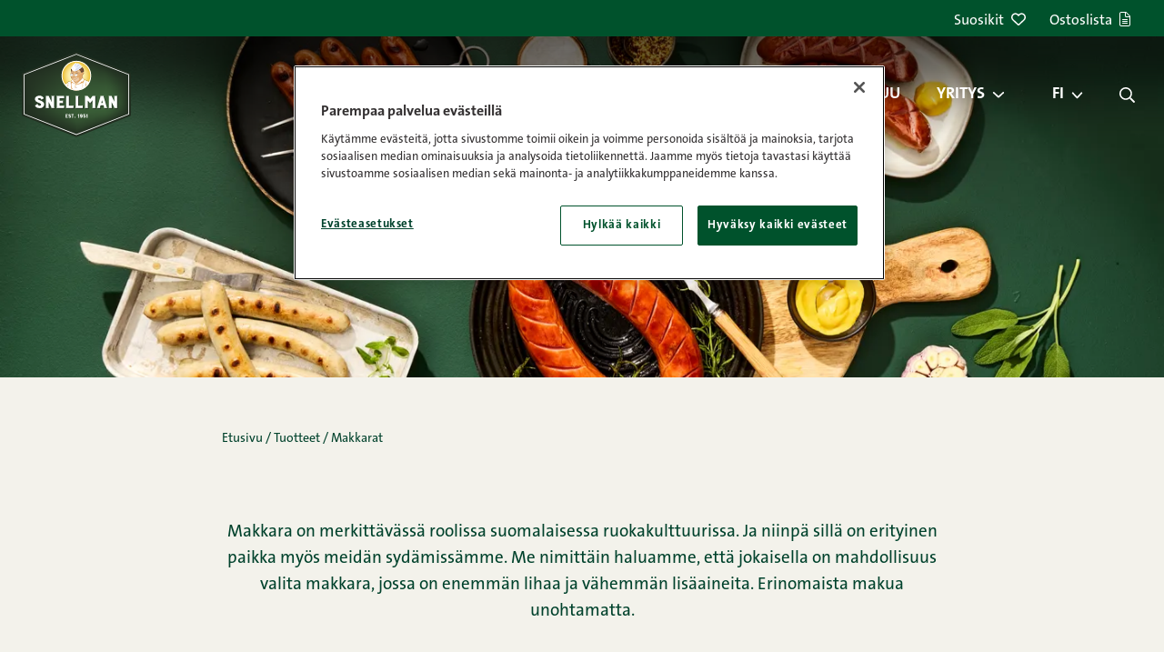

--- FILE ---
content_type: text/html; charset=UTF-8
request_url: https://snellman.fi/fi/tuote-kategoria/makkarat/
body_size: 31388
content:
<!doctype html>
<html lang="fi">
  <head>
    <meta charset="utf-8">
<script>
var gform;gform||(document.addEventListener("gform_main_scripts_loaded",function(){gform.scriptsLoaded=!0}),document.addEventListener("gform/theme/scripts_loaded",function(){gform.themeScriptsLoaded=!0}),window.addEventListener("DOMContentLoaded",function(){gform.domLoaded=!0}),gform={domLoaded:!1,scriptsLoaded:!1,themeScriptsLoaded:!1,isFormEditor:()=>"function"==typeof InitializeEditor,callIfLoaded:function(o){return!(!gform.domLoaded||!gform.scriptsLoaded||!gform.themeScriptsLoaded&&!gform.isFormEditor()||(gform.isFormEditor()&&console.warn("The use of gform.initializeOnLoaded() is deprecated in the form editor context and will be removed in Gravity Forms 3.1."),o(),0))},initializeOnLoaded:function(o){gform.callIfLoaded(o)||(document.addEventListener("gform_main_scripts_loaded",()=>{gform.scriptsLoaded=!0,gform.callIfLoaded(o)}),document.addEventListener("gform/theme/scripts_loaded",()=>{gform.themeScriptsLoaded=!0,gform.callIfLoaded(o)}),window.addEventListener("DOMContentLoaded",()=>{gform.domLoaded=!0,gform.callIfLoaded(o)}))},hooks:{action:{},filter:{}},addAction:function(o,r,e,t){gform.addHook("action",o,r,e,t)},addFilter:function(o,r,e,t){gform.addHook("filter",o,r,e,t)},doAction:function(o){gform.doHook("action",o,arguments)},applyFilters:function(o){return gform.doHook("filter",o,arguments)},removeAction:function(o,r){gform.removeHook("action",o,r)},removeFilter:function(o,r,e){gform.removeHook("filter",o,r,e)},addHook:function(o,r,e,t,n){null==gform.hooks[o][r]&&(gform.hooks[o][r]=[]);var d=gform.hooks[o][r];null==n&&(n=r+"_"+d.length),gform.hooks[o][r].push({tag:n,callable:e,priority:t=null==t?10:t})},doHook:function(r,o,e){var t;if(e=Array.prototype.slice.call(e,1),null!=gform.hooks[r][o]&&((o=gform.hooks[r][o]).sort(function(o,r){return o.priority-r.priority}),o.forEach(function(o){"function"!=typeof(t=o.callable)&&(t=window[t]),"action"==r?t.apply(null,e):e[0]=t.apply(null,e)})),"filter"==r)return e[0]},removeHook:function(o,r,t,n){var e;null!=gform.hooks[o][r]&&(e=(e=gform.hooks[o][r]).filter(function(o,r,e){return!!(null!=n&&n!=o.tag||null!=t&&t!=o.priority)}),gform.hooks[o][r]=e)}});
</script>

    <meta http-equiv="x-ua-compatible" content="ie=edge">
    <meta name="viewport" content="width=device-width, initial-scale=1, shrink-to-fit=no">
    <script src="https://cdn.cookielaw.org/scripttemplates/otSDKStub.js" type="text/javascript" charset="UTF-8" data-domain-script="01967cce-ed27-7c45-adff-c9a370856013" data-document-language="true"></script>
<script>
(function() {
    let forceConsent = false;
    window.dataLayer = window.dataLayer || []
    function gtag() {
        console.debug(arguments);
        window.dataLayer.push(arguments);
    }
    gtag('consent', 'default', {
        ad_storage: 'denied',
        ad_user_data: 'denied',
        ad_personalization: 'denied',
        analytics_storage: 'denied',
        personalization_storage: 'denied',
        functionality_storage: 'denied',
        security_storage: 'granted',
        wait_for_update: 500,
    });

    let gtmLoaded = false
    function loadGtm() {
        if (gtmLoaded || "GTM-MR294PZ" === "") {
            return;
        }
        gtmLoaded = true
        console.debug('loadGtm()');
        (function(w,d,s,l,i){w[l]=w[l]||[];w[l].push({'gtm.start':
        new Date().getTime(),event:'gtm.js'});var f=d.getElementsByTagName(s)[0],
        j=d.createElement(s),dl=l!='dataLayer'?'&l='+l:'';j.async=true;j.src=
        'https://www.googletagmanager.com/gtm.js?id='+i+dl;f.parentNode.insertBefore(j,f);
        })(window,document,'script','dataLayer','GTM-MR294PZ');
    }

    window.CMPConsent = window.CMPConsent || {
        isUpdated: false,
        timestamp: null,
        activeGroups: [],
        _listeners: [],

        hasGroup(group) {
            return this.activeGroups.includes(group);
        },

        hasGroups(groups) {
            return groups.every((group) => this.hasGroup(group));
        },

        hasAnyGroup(groups) {
            return groups.some((group) => this.hasGroup(group));
        },

        on(groups, callback, options = {}) {
          const groupArray = typeof groups === 'string' ? groups.split(',') : groups;
          const any = options.any === true;

          this._listeners.push({ groups: groupArray, callback, any });

          // If already updated, check immediately
          if (this.isUpdated) {
            const match = any ? this.hasAnyGroup(groupArray) : this.hasGroups(groupArray);
            if (match) {
              callback(this.activeGroups);
            }
          }
        },

        _notifyListeners() {
          this._listeners.forEach(({ groups, callback, any }) => {
            const match = any ? this.hasAnyGroup(groups) : this.hasGroups(groups);
            if (match) {
              callback(this.activeGroups);
            }
          });
        },

        _update(activeGroups) {
            this.isUpdated = true;
            this.timestamp = Date.now();
            this.activeGroups = activeGroups;
            this._notifyListeners();

            window.dispatchEvent(new CustomEvent('CMPConsentUpdated', {
                detail: {
                    timestamp: this.timestamp,
                    activeGroups: this.activeGroups
                }
            }));
        }
    };

    function onConsentGiven() {
        console.debug('onConsentGiven()');
        if (typeof OptanonActiveGroups === 'undefined') {
            return;
        }

        let activeGroups = OptanonActiveGroups.split(',').filter(Boolean);
        console.debug('OptanonActiveGroups', OptanonActiveGroups);
        if (forceConsent) {
            activeGroups = ['C0001', 'C0002', 'C0003', 'C0004', 'C0005'];
            console.debug('Forcing consent for all groups', activeGroups);
        }
        window.CMPConsent._update(activeGroups);
    }

    if (typeof OptanonActiveGroups !== 'undefined') {
        onConsentGiven();
    }

    const originalOptanonWrapper = window.OptanonWrapper;
    window.OptanonWrapper = function() {
        onConsentGiven();
        if (typeof originalOptanonWrapper === 'function') {
            originalOptanonWrapper();
        }
    }

    window.CMPConsent.on('C0001,C0002,C0003,C0004,C0005', function (activeGroups) {
        console.debug('on consent', activeGroups);
        const STRICTLY_NECESSARY = 'C0001';
        const PERFORMANCE = 'C0002';
        const FUNCTIONALITY = 'C0003';
        const TARGETING = 'C0004';
        const SOCIAL_MEDIA = 'C0005';

        gtag('consent', 'update', {
            analytics_storage: activeGroups.includes(PERFORMANCE) ? 'granted' : 'denied',
            ad_storage: activeGroups.includes(TARGETING) ? 'granted' : 'denied',
            ad_user_data: activeGroups.includes(TARGETING) ? 'granted' : 'denied',
            ad_personalization: activeGroups.includes(TARGETING) ? 'granted' : 'denied',
            personalization_storage: activeGroups.includes(FUNCTIONALITY) ? 'granted' : 'denied',
            functionality_storage: activeGroups.includes(FUNCTIONALITY) ? 'granted' : 'denied',
            security_storage: 'granted',
        });
        loadGtm();
    }, {any: true});

    document.addEventListener('DOMContentLoaded', function () {
      var links = document.querySelectorAll('.change-consent')
      for (var i = 0; i < links.length; i++) {
        var link = links[i];
        link.addEventListener('click', function (e) {
          e.preventDefault();
          if (window.Optanon && window.Optanon.ToggleInfoDisplay) {
            window.Optanon.ToggleInfoDisplay();
          }
        });
      }
    });
})();
</script>
<meta name='robots' content='index, follow, max-image-preview:large, max-snippet:-1, max-video-preview:-1' />
	<style>img:is([sizes="auto" i], [sizes^="auto," i]) { contain-intrinsic-size: 3000px 1500px }</style>
	<link rel="alternate" href="https://snellman.fi/fi/tuote-kategoria/makkarat/" hreflang="fi" />
<link rel="alternate" href="https://snellman.fi/sv/produkt-kategori/korvar/" hreflang="sv" />

	<!-- This site is optimized with the Yoast SEO plugin v26.2 - https://yoast.com/wordpress/plugins/seo/ -->
	<title>Makkarat | Snellmanin tuotteet</title>
	<meta name="description" content="Makkarat niin grilliin, keittiöön kuin kaikkeen muuhunkin kokkaamiseen. Enemmän lihaa ja vähemmän lisäaineita - erinomaista makua unohtamatta." />
	<link rel="canonical" href="https://snellman.fi/fi/tuote-kategoria/makkarat/" />
	<meta property="og:locale" content="fi_FI" />
	<meta property="og:locale:alternate" content="sv_SE" />
	<meta property="og:type" content="article" />
	<meta property="og:title" content="Makkarat | Snellmanin tuotteet" />
	<meta property="og:description" content="Makkarat niin grilliin, keittiöön kuin kaikkeen muuhunkin kokkaamiseen. Enemmän lihaa ja vähemmän lisäaineita - erinomaista makua unohtamatta." />
	<meta property="og:url" content="https://snellman.fi/fi/tuote-kategoria/makkarat/" />
	<meta property="og:site_name" content="Snellman" />
	<meta property="article:publisher" content="https://www.facebook.com/HerraSnellman/" />
	<meta property="article:modified_time" content="2026-01-07T13:26:59+00:00" />
	<meta property="og:image" content="https://snellman.fi/app/uploads/2022/12/ynduxjuutnimzbxfcr-5eq-1674x2048.png" />
	<meta property="og:image:width" content="1674" />
	<meta property="og:image:height" content="2048" />
	<meta property="og:image:type" content="image/png" />
	<meta name="twitter:card" content="summary_large_image" />
	<meta name="twitter:site" content="@herrasnellman" />
	<meta name="twitter:label1" content="Arvioitu lukuaika" />
	<meta name="twitter:data1" content="3 minuuttia" />
	<script type="application/ld+json" class="yoast-schema-graph">{"@context":"https://schema.org","@graph":[{"@type":["WebPage","CollectionPage"],"@id":"https://snellman.fi/fi/tuote-kategoria/makkarat/","url":"https://snellman.fi/fi/tuote-kategoria/makkarat/","name":"Makkarat | Snellmanin tuotteet","isPartOf":{"@id":"https://snellman.fi/fi/#website"},"primaryImageOfPage":{"@id":"https://snellman.fi/fi/tuote-kategoria/makkarat/#primaryimage"},"image":{"@id":"https://snellman.fi/fi/tuote-kategoria/makkarat/#primaryimage"},"thumbnailUrl":"https://snellman.fi/app/uploads/2022/12/ynduxjuutnimzbxfcr-5eq.png","datePublished":"2022-07-01T15:43:40+00:00","dateModified":"2026-01-07T13:26:59+00:00","description":"Makkarat niin grilliin, keittiöön kuin kaikkeen muuhunkin kokkaamiseen. Enemmän lihaa ja vähemmän lisäaineita - erinomaista makua unohtamatta.","breadcrumb":{"@id":"https://snellman.fi/fi/tuote-kategoria/makkarat/#breadcrumb"},"inLanguage":"fi"},{"@type":"ImageObject","inLanguage":"fi","@id":"https://snellman.fi/fi/tuote-kategoria/makkarat/#primaryimage","url":"https://snellman.fi/app/uploads/2022/12/ynduxjuutnimzbxfcr-5eq.png","contentUrl":"https://snellman.fi/app/uploads/2022/12/ynduxjuutnimzbxfcr-5eq.png","width":2049,"height":2507},{"@type":"BreadcrumbList","@id":"https://snellman.fi/fi/tuote-kategoria/makkarat/#breadcrumb","itemListElement":[{"@type":"ListItem","position":1,"name":"Etusivu","item":"https://snellman.fi/fi/"},{"@type":"ListItem","position":2,"name":"Tuotteet","item":"https://snellman.fi/fi/tuotteet/"},{"@type":"ListItem","position":3,"name":"Makkarat"}]},{"@type":"WebSite","@id":"https://snellman.fi/fi/#website","url":"https://snellman.fi/fi/","name":"Snellman","description":"Jos syöt lihaa, syö parempaa.","publisher":{"@id":"https://snellman.fi/fi/#organization"},"potentialAction":[{"@type":"SearchAction","target":{"@type":"EntryPoint","urlTemplate":"https://snellman.fi/fi/?s={search_term_string}"},"query-input":{"@type":"PropertyValueSpecification","valueRequired":true,"valueName":"search_term_string"}}],"inLanguage":"fi"},{"@type":"Organization","@id":"https://snellman.fi/fi/#organization","name":"Snellman","url":"https://snellman.fi/fi/","logo":{"@type":"ImageObject","inLanguage":"fi","@id":"https://snellman.fi/fi/#/schema/logo/image/","url":"https://snellman.fi/app/uploads/2021/12/cropped-Snellman-logo-01.png","contentUrl":"https://snellman.fi/app/uploads/2021/12/cropped-Snellman-logo-01.png","width":512,"height":512,"caption":"Snellman"},"image":{"@id":"https://snellman.fi/fi/#/schema/logo/image/"},"sameAs":["https://www.facebook.com/HerraSnellman/","https://x.com/herrasnellman","https://www.instagram.com/herrasnellman/","https://www.linkedin.com/company/oy-snellman-ab/","https://www.pinterest.com/herrasnellman/","https://www.youtube.com/user/herrsnellman"]}]}</script>
	<!-- / Yoast SEO plugin. -->


<link href='//cdn.snellman.fi' crossorigin rel='preconnect' />
<link rel="preload" as="image" href="https://snellman.fi/app/themes/snellmanrecipes/public/images/snellman-logo.svg?id=bd19459a008dfc00efbdbfc85fdf2e7d" type="image/svg+xml"><link rel='stylesheet' id='wp-block-library-css' href='https://snellman.fi/wp/wp-includes/css/dist/block-library/style.min.css?xyz=soCBOkA3qbvCw' media='all' />
<style id='wp-block-library-theme-inline-css'>
.wp-block-audio :where(figcaption){color:#555;font-size:13px;text-align:center}.is-dark-theme .wp-block-audio :where(figcaption){color:#ffffffa6}.wp-block-audio{margin:0 0 1em}.wp-block-code{border:1px solid #ccc;border-radius:4px;font-family:Menlo,Consolas,monaco,monospace;padding:.8em 1em}.wp-block-embed :where(figcaption){color:#555;font-size:13px;text-align:center}.is-dark-theme .wp-block-embed :where(figcaption){color:#ffffffa6}.wp-block-embed{margin:0 0 1em}.blocks-gallery-caption{color:#555;font-size:13px;text-align:center}.is-dark-theme .blocks-gallery-caption{color:#ffffffa6}:root :where(.wp-block-image figcaption){color:#555;font-size:13px;text-align:center}.is-dark-theme :root :where(.wp-block-image figcaption){color:#ffffffa6}.wp-block-image{margin:0 0 1em}.wp-block-pullquote{border-bottom:4px solid;border-top:4px solid;color:currentColor;margin-bottom:1.75em}.wp-block-pullquote cite,.wp-block-pullquote footer,.wp-block-pullquote__citation{color:currentColor;font-size:.8125em;font-style:normal;text-transform:uppercase}.wp-block-quote{border-left:.25em solid;margin:0 0 1.75em;padding-left:1em}.wp-block-quote cite,.wp-block-quote footer{color:currentColor;font-size:.8125em;font-style:normal;position:relative}.wp-block-quote:where(.has-text-align-right){border-left:none;border-right:.25em solid;padding-left:0;padding-right:1em}.wp-block-quote:where(.has-text-align-center){border:none;padding-left:0}.wp-block-quote.is-large,.wp-block-quote.is-style-large,.wp-block-quote:where(.is-style-plain){border:none}.wp-block-search .wp-block-search__label{font-weight:700}.wp-block-search__button{border:1px solid #ccc;padding:.375em .625em}:where(.wp-block-group.has-background){padding:1.25em 2.375em}.wp-block-separator.has-css-opacity{opacity:.4}.wp-block-separator{border:none;border-bottom:2px solid;margin-left:auto;margin-right:auto}.wp-block-separator.has-alpha-channel-opacity{opacity:1}.wp-block-separator:not(.is-style-wide):not(.is-style-dots){width:100px}.wp-block-separator.has-background:not(.is-style-dots){border-bottom:none;height:1px}.wp-block-separator.has-background:not(.is-style-wide):not(.is-style-dots){height:2px}.wp-block-table{margin:0 0 1em}.wp-block-table td,.wp-block-table th{word-break:normal}.wp-block-table :where(figcaption){color:#555;font-size:13px;text-align:center}.is-dark-theme .wp-block-table :where(figcaption){color:#ffffffa6}.wp-block-video :where(figcaption){color:#555;font-size:13px;text-align:center}.is-dark-theme .wp-block-video :where(figcaption){color:#ffffffa6}.wp-block-video{margin:0 0 1em}:root :where(.wp-block-template-part.has-background){margin-bottom:0;margin-top:0;padding:1.25em 2.375em}
</style>
<style id='classic-theme-styles-inline-css'>
/*! This file is auto-generated */
.wp-block-button__link{color:#fff;background-color:#32373c;border-radius:9999px;box-shadow:none;text-decoration:none;padding:calc(.667em + 2px) calc(1.333em + 2px);font-size:1.125em}.wp-block-file__button{background:#32373c;color:#fff;text-decoration:none}
</style>
<style id='safe-svg-svg-icon-style-inline-css'>
.safe-svg-cover{text-align:center}.safe-svg-cover .safe-svg-inside{display:inline-block;max-width:100%}.safe-svg-cover svg{fill:currentColor;height:100%;max-height:100%;max-width:100%;width:100%}

</style>
<style id='global-styles-inline-css'>
:root{--wp--preset--aspect-ratio--square: 1;--wp--preset--aspect-ratio--4-3: 4/3;--wp--preset--aspect-ratio--3-4: 3/4;--wp--preset--aspect-ratio--3-2: 3/2;--wp--preset--aspect-ratio--2-3: 2/3;--wp--preset--aspect-ratio--16-9: 16/9;--wp--preset--aspect-ratio--9-16: 9/16;--wp--preset--color--black: #000000;--wp--preset--color--cyan-bluish-gray: #abb8c3;--wp--preset--color--white: var(--gds-color-white);--wp--preset--color--pale-pink: #f78da7;--wp--preset--color--vivid-red: #cf2e2e;--wp--preset--color--luminous-vivid-orange: #ff6900;--wp--preset--color--luminous-vivid-amber: #fcb900;--wp--preset--color--light-green-cyan: #7bdcb5;--wp--preset--color--vivid-green-cyan: #00d084;--wp--preset--color--pale-cyan-blue: #8ed1fc;--wp--preset--color--vivid-cyan-blue: #0693e3;--wp--preset--color--vivid-purple: #9b51e0;--wp--preset--color--ui-background-01: var(--gds-color-ui-background-01);--wp--preset--color--ui-background-02: var(--gds-color-ui-background-02);--wp--preset--color--ui-01: var(--gds-color-ui-01);--wp--preset--color--ui-03: var(--gds-color-ui-03);--wp--preset--gradient--vivid-cyan-blue-to-vivid-purple: linear-gradient(135deg,rgba(6,147,227,1) 0%,rgb(155,81,224) 100%);--wp--preset--gradient--light-green-cyan-to-vivid-green-cyan: linear-gradient(135deg,rgb(122,220,180) 0%,rgb(0,208,130) 100%);--wp--preset--gradient--luminous-vivid-amber-to-luminous-vivid-orange: linear-gradient(135deg,rgba(252,185,0,1) 0%,rgba(255,105,0,1) 100%);--wp--preset--gradient--luminous-vivid-orange-to-vivid-red: linear-gradient(135deg,rgba(255,105,0,1) 0%,rgb(207,46,46) 100%);--wp--preset--gradient--very-light-gray-to-cyan-bluish-gray: linear-gradient(135deg,rgb(238,238,238) 0%,rgb(169,184,195) 100%);--wp--preset--gradient--cool-to-warm-spectrum: linear-gradient(135deg,rgb(74,234,220) 0%,rgb(151,120,209) 20%,rgb(207,42,186) 40%,rgb(238,44,130) 60%,rgb(251,105,98) 80%,rgb(254,248,76) 100%);--wp--preset--gradient--blush-light-purple: linear-gradient(135deg,rgb(255,206,236) 0%,rgb(152,150,240) 100%);--wp--preset--gradient--blush-bordeaux: linear-gradient(135deg,rgb(254,205,165) 0%,rgb(254,45,45) 50%,rgb(107,0,62) 100%);--wp--preset--gradient--luminous-dusk: linear-gradient(135deg,rgb(255,203,112) 0%,rgb(199,81,192) 50%,rgb(65,88,208) 100%);--wp--preset--gradient--pale-ocean: linear-gradient(135deg,rgb(255,245,203) 0%,rgb(182,227,212) 50%,rgb(51,167,181) 100%);--wp--preset--gradient--electric-grass: linear-gradient(135deg,rgb(202,248,128) 0%,rgb(113,206,126) 100%);--wp--preset--gradient--midnight: linear-gradient(135deg,rgb(2,3,129) 0%,rgb(40,116,252) 100%);--wp--preset--gradient--gradient-01: var(--gradient-01);--wp--preset--font-size--small: 13px;--wp--preset--font-size--medium: 20px;--wp--preset--font-size--large: 36px;--wp--preset--font-size--x-large: 42px;--wp--preset--font-size--s-paragraph: var(--gds-paragraph-s-font-size);--wp--preset--font-size--m-paragraph: var(--gds-paragraph-m-font-size);--wp--preset--font-size--l-paragraph: var(--gds-paragraph-l-font-size);--wp--preset--font-size--s-heading: var(--gds-heading-s-font-size);--wp--preset--font-size--m-heading: var(--gds-heading-m-font-size);--wp--preset--font-size--l-heading: var(--gds-heading-l-font-size);--wp--preset--font-size--xl-heading: var(--gds-heading-xl-font-size);--wp--preset--font-size--xxl-heading: var(--gds-heading-2xl-font-size);--wp--preset--spacing--20: 0.44rem;--wp--preset--spacing--30: 0.67rem;--wp--preset--spacing--40: 1rem;--wp--preset--spacing--50: 1.5rem;--wp--preset--spacing--60: 2.25rem;--wp--preset--spacing--70: 3.38rem;--wp--preset--spacing--80: 5.06rem;--wp--preset--shadow--natural: 6px 6px 9px rgba(0, 0, 0, 0.2);--wp--preset--shadow--deep: 12px 12px 50px rgba(0, 0, 0, 0.4);--wp--preset--shadow--sharp: 6px 6px 0px rgba(0, 0, 0, 0.2);--wp--preset--shadow--outlined: 6px 6px 0px -3px rgba(255, 255, 255, 1), 6px 6px rgba(0, 0, 0, 1);--wp--preset--shadow--crisp: 6px 6px 0px rgba(0, 0, 0, 1);}:where(.is-layout-flex){gap: 0.5em;}:where(.is-layout-grid){gap: 0.5em;}body .is-layout-flex{display: flex;}.is-layout-flex{flex-wrap: wrap;align-items: center;}.is-layout-flex > :is(*, div){margin: 0;}body .is-layout-grid{display: grid;}.is-layout-grid > :is(*, div){margin: 0;}:where(.wp-block-columns.is-layout-flex){gap: 2em;}:where(.wp-block-columns.is-layout-grid){gap: 2em;}:where(.wp-block-post-template.is-layout-flex){gap: 1.25em;}:where(.wp-block-post-template.is-layout-grid){gap: 1.25em;}.has-black-color{color: var(--wp--preset--color--black) !important;}.has-cyan-bluish-gray-color{color: var(--wp--preset--color--cyan-bluish-gray) !important;}.has-white-color{color: var(--wp--preset--color--white) !important;}.has-pale-pink-color{color: var(--wp--preset--color--pale-pink) !important;}.has-vivid-red-color{color: var(--wp--preset--color--vivid-red) !important;}.has-luminous-vivid-orange-color{color: var(--wp--preset--color--luminous-vivid-orange) !important;}.has-luminous-vivid-amber-color{color: var(--wp--preset--color--luminous-vivid-amber) !important;}.has-light-green-cyan-color{color: var(--wp--preset--color--light-green-cyan) !important;}.has-vivid-green-cyan-color{color: var(--wp--preset--color--vivid-green-cyan) !important;}.has-pale-cyan-blue-color{color: var(--wp--preset--color--pale-cyan-blue) !important;}.has-vivid-cyan-blue-color{color: var(--wp--preset--color--vivid-cyan-blue) !important;}.has-vivid-purple-color{color: var(--wp--preset--color--vivid-purple) !important;}.has-black-background-color{background-color: var(--wp--preset--color--black) !important;}.has-cyan-bluish-gray-background-color{background-color: var(--wp--preset--color--cyan-bluish-gray) !important;}.has-white-background-color{background-color: var(--wp--preset--color--white) !important;}.has-pale-pink-background-color{background-color: var(--wp--preset--color--pale-pink) !important;}.has-vivid-red-background-color{background-color: var(--wp--preset--color--vivid-red) !important;}.has-luminous-vivid-orange-background-color{background-color: var(--wp--preset--color--luminous-vivid-orange) !important;}.has-luminous-vivid-amber-background-color{background-color: var(--wp--preset--color--luminous-vivid-amber) !important;}.has-light-green-cyan-background-color{background-color: var(--wp--preset--color--light-green-cyan) !important;}.has-vivid-green-cyan-background-color{background-color: var(--wp--preset--color--vivid-green-cyan) !important;}.has-pale-cyan-blue-background-color{background-color: var(--wp--preset--color--pale-cyan-blue) !important;}.has-vivid-cyan-blue-background-color{background-color: var(--wp--preset--color--vivid-cyan-blue) !important;}.has-vivid-purple-background-color{background-color: var(--wp--preset--color--vivid-purple) !important;}.has-black-border-color{border-color: var(--wp--preset--color--black) !important;}.has-cyan-bluish-gray-border-color{border-color: var(--wp--preset--color--cyan-bluish-gray) !important;}.has-white-border-color{border-color: var(--wp--preset--color--white) !important;}.has-pale-pink-border-color{border-color: var(--wp--preset--color--pale-pink) !important;}.has-vivid-red-border-color{border-color: var(--wp--preset--color--vivid-red) !important;}.has-luminous-vivid-orange-border-color{border-color: var(--wp--preset--color--luminous-vivid-orange) !important;}.has-luminous-vivid-amber-border-color{border-color: var(--wp--preset--color--luminous-vivid-amber) !important;}.has-light-green-cyan-border-color{border-color: var(--wp--preset--color--light-green-cyan) !important;}.has-vivid-green-cyan-border-color{border-color: var(--wp--preset--color--vivid-green-cyan) !important;}.has-pale-cyan-blue-border-color{border-color: var(--wp--preset--color--pale-cyan-blue) !important;}.has-vivid-cyan-blue-border-color{border-color: var(--wp--preset--color--vivid-cyan-blue) !important;}.has-vivid-purple-border-color{border-color: var(--wp--preset--color--vivid-purple) !important;}.has-vivid-cyan-blue-to-vivid-purple-gradient-background{background: var(--wp--preset--gradient--vivid-cyan-blue-to-vivid-purple) !important;}.has-light-green-cyan-to-vivid-green-cyan-gradient-background{background: var(--wp--preset--gradient--light-green-cyan-to-vivid-green-cyan) !important;}.has-luminous-vivid-amber-to-luminous-vivid-orange-gradient-background{background: var(--wp--preset--gradient--luminous-vivid-amber-to-luminous-vivid-orange) !important;}.has-luminous-vivid-orange-to-vivid-red-gradient-background{background: var(--wp--preset--gradient--luminous-vivid-orange-to-vivid-red) !important;}.has-very-light-gray-to-cyan-bluish-gray-gradient-background{background: var(--wp--preset--gradient--very-light-gray-to-cyan-bluish-gray) !important;}.has-cool-to-warm-spectrum-gradient-background{background: var(--wp--preset--gradient--cool-to-warm-spectrum) !important;}.has-blush-light-purple-gradient-background{background: var(--wp--preset--gradient--blush-light-purple) !important;}.has-blush-bordeaux-gradient-background{background: var(--wp--preset--gradient--blush-bordeaux) !important;}.has-luminous-dusk-gradient-background{background: var(--wp--preset--gradient--luminous-dusk) !important;}.has-pale-ocean-gradient-background{background: var(--wp--preset--gradient--pale-ocean) !important;}.has-electric-grass-gradient-background{background: var(--wp--preset--gradient--electric-grass) !important;}.has-midnight-gradient-background{background: var(--wp--preset--gradient--midnight) !important;}.has-small-font-size{font-size: var(--wp--preset--font-size--small) !important;}.has-medium-font-size{font-size: var(--wp--preset--font-size--medium) !important;}.has-large-font-size{font-size: var(--wp--preset--font-size--large) !important;}.has-x-large-font-size{font-size: var(--wp--preset--font-size--x-large) !important;}
:where(.wp-block-post-template.is-layout-flex){gap: 1.25em;}:where(.wp-block-post-template.is-layout-grid){gap: 1.25em;}
:where(.wp-block-columns.is-layout-flex){gap: 2em;}:where(.wp-block-columns.is-layout-grid){gap: 2em;}
:root :where(.wp-block-pullquote){font-size: 1.5em;line-height: 1.6;}
</style>
<link rel='stylesheet' id='pb-accordion-blocks-style-css' href='https://snellman.fi/app/plugins/accordion-blocks/build/index.css?ver=1.5.0' media='all' />
<style id='genero-cmp/css-inline-css'>
gds-cmp-modal-dialog{display:none}body.has-gds-cmp-consent--marketing [data-consent-optout=marketing],body.has-gds-cmp-consent--marketing.has-gds-cmp-consent--necessary [data-consent-optout*=marketing][data-consent-optout*=necessary],body.has-gds-cmp-consent--marketing.has-gds-cmp-consent--preferences [data-consent-optout*=marketing][data-consent-optout*=preferences],body.has-gds-cmp-consent--marketing.has-gds-cmp-consent--statistics [data-consent-optout*=marketing][data-consent-optout*=statistics],body.has-gds-cmp-consent--necessary [data-consent-optout=necessary],body.has-gds-cmp-consent--necessary.has-gds-cmp-consent--marketing [data-consent-optout*=necessary][data-consent-optout*=marketing],body.has-gds-cmp-consent--necessary.has-gds-cmp-consent--preferences [data-consent-optout*=necessary][data-consent-optout*=preferences],body.has-gds-cmp-consent--necessary.has-gds-cmp-consent--statistics [data-consent-optout*=necessary][data-consent-optout*=statistics],body.has-gds-cmp-consent--preferences [data-consent-optout=preferences],body.has-gds-cmp-consent--preferences.has-gds-cmp-consent--marketing [data-consent-optout*=preferences][data-consent-optout*=marketing],body.has-gds-cmp-consent--preferences.has-gds-cmp-consent--necessary [data-consent-optout*=preferences][data-consent-optout*=necessary],body.has-gds-cmp-consent--preferences.has-gds-cmp-consent--statistics [data-consent-optout*=preferences][data-consent-optout*=statistics],body.has-gds-cmp-consent--statistics [data-consent-optout=statistics],body.has-gds-cmp-consent--statistics.has-gds-cmp-consent--marketing [data-consent-optout*=statistics][data-consent-optout*=marketing],body.has-gds-cmp-consent--statistics.has-gds-cmp-consent--necessary [data-consent-optout*=statistics][data-consent-optout*=necessary],body.has-gds-cmp-consent--statistics.has-gds-cmp-consent--preferences [data-consent-optout*=statistics][data-consent-optout*=preferences],body:not(.has-gds-cmp-consent--marketing) [data-consent-optin*=marketing],body:not(.has-gds-cmp-consent--necessary) [data-consent-optin*=necessary],body:not(.has-gds-cmp-consent--preferences) [data-consent-optin*=preferences],body:not(.has-gds-cmp-consent--statistics) [data-consent-optin*=statistics]{display:none!important}

</style>
<link rel='stylesheet' id='sage/app.css-css' href='https://snellman.fi/app/themes/snellmanrecipes/public/styles/app.css?id=75f3f73a4cacd22ddb0afcf39227ff6c' media='all' />
<script id="genero-cmp/js-js-extra">
var gdsCmp = {"consents":[{"id":"necessary","label":"V\u00e4ltt\u00e4m\u00e4tt\u00f6m\u00e4t","description":"N\u00e4m\u00e4 ev\u00e4steet ovat v\u00e4ltt\u00e4m\u00e4tt\u00f6mi\u00e4, jotta verkkosivumme toimisi oikein, esimerkiksi suojaustoiminnot tai ev\u00e4steiden suostumusasetukset.","necessary":true,"consent":true,"gtmConsentModes":["security_storage"],"wpConsentApiCategory":"functional"},{"id":"preferences","label":"Mieltymykset","description":"Mieltymysev\u00e4steiden avulla sivusto tallentaa tietoja, jotka muuttavat sivuston k\u00e4ytt\u00e4ytymist\u00e4 ja ulkon\u00e4k\u00f6\u00e4, kuten kielivalintoja tai k\u00e4ytt\u00e4j\u00e4n sijainteja.","necessary":false,"consent":false,"gtmConsentModes":["functionality_storage","personalization_storage"],"wpConsentApiCategory":"preferences"},{"id":"statistics","label":"Tilastot","description":"Parantaaksemme verkkosivuamme ker\u00e4\u00e4mme nimett\u00f6m\u00e4sti tietoja tilastollisiin ja analyyttisiin tarkoituksiin. N\u00e4iden ev\u00e4steiden avulla voimme esimerkiksi seurata verkkosivumme tiettyjen sivujen k\u00e4yntien m\u00e4\u00e4r\u00e4\u00e4 tai kestoa, mik\u00e4 auttaa meit\u00e4 optimoimaan k\u00e4ytt\u00e4j\u00e4kokemusta.","necessary":false,"consent":false,"gtmConsentModes":["analytics_storage"],"wpConsentApiCategory":"statistics"},{"id":"marketing","label":"Markkinointi","description":"N\u00e4m\u00e4 ev\u00e4steet auttavat meit\u00e4 mittaamaan ja optimoimaan markkinointitoimiamme.","necessary":false,"consent":false,"gtmConsentModes":["ad_storage","ad_user_data","ad_personalization"],"wpConsentApiCategory":"marketing"}],"necessary_cookies":["wp-settings-","wp-settings-time-","wordpress_test_cookie","wordpress_logged_in_","wordpress_sec_","wp_woocommerce_session_","woocommerce_cart_hash","woocommerce_items_in_cart"]};
</script>
<script id="genero-cmp/js-js-before">
(()=>{"use strict";function e(t){return e="function"==typeof Symbol&&"symbol"==typeof Symbol.iterator?function(e){return typeof e}:function(e){return e&&"function"==typeof Symbol&&e.constructor===Symbol&&e!==Symbol.prototype?"symbol":typeof e},e(t)}function t(t){var n=function(t,n){if("object"!=e(t)||!t)return t;var o=t[Symbol.toPrimitive];if(void 0!==o){var r=o.call(t,n||"default");if("object"!=e(r))return r;throw new TypeError("@@toPrimitive must return a primitive value.")}return("string"===n?String:Number)(t)}(t,"string");return"symbol"==e(n)?n:n+""}function n(e,n,o){return(n=t(n))in e?Object.defineProperty(e,n,{value:o,enumerable:!0,configurable:!0,writable:!0}):e[n]=o,e}function o(e){return e?.constructor===Object}function r(){window.dataLayer=window.dataLayer||[],window.dataLayer.push(arguments),console.debug("gtag",...arguments)}function i(e,t){var n=Object.keys(e);if(Object.getOwnPropertySymbols){var o=Object.getOwnPropertySymbols(e);t&&(o=o.filter((function(t){return Object.getOwnPropertyDescriptor(e,t).enumerable}))),n.push.apply(n,o)}return n}function s(e){for(var t=1;t<arguments.length;t++){var o=null!=arguments[t]?arguments[t]:{};t%2?i(Object(o),!0).forEach((function(t){n(e,t,o[t])})):Object.getOwnPropertyDescriptors?Object.defineProperties(e,Object.getOwnPropertyDescriptors(o)):i(Object(o)).forEach((function(t){Object.defineProperty(e,t,Object.getOwnPropertyDescriptor(o,t))}))}return e}const c="gds-consent",a="necessary",d="marketing",u="statistics";function f(){return function(e){let t={consents:{},version:void 0};try{const n=JSON.parse(decodeURIComponent(e));o(n)&&(o(n.consents)&&(t.consents=n.consents),"number"==typeof n.version&&(t.version=n.version))}catch(n){if("string"==typeof e&&/[0-9](,[01])+/.test(e)){const n=e.split(",");t=s(s({},t),{version:n.shift()||void 0,consents:{[a]:"1"===n.shift(),[u]:"1"===n.shift(),[d]:"1"===n.shift()}})}}return t}(function(e){const t=`; ${document.cookie}`.split(`; ${e}=`);return 2===t.length?t.pop().split(";").shift():null}(c))}function p(){const e=window.gdsCmp.getConsentData(),t={ad_storage:"denied",ad_user_data:"denied",ad_personalization:"denied",analytics_storage:"denied",functionality_storage:"denied",personalization_storage:"denied",security_storage:"granted"};for(const[n,o]of Object.entries(e.consents)){const e=window.gdsCmp?.consents?.find?.((e=>e.id===n));if(e)for(const n of e.gtmConsentModes)t[n]=!0===o?"granted":"denied"}r("consent","update",t),r("set",{consents:t})}function l(){window.fbq&&(window.gdsCmp.hasConsent(d,u)?(window.fbq("consent","grant"),console.debug("meta pixel consent granted")):(window.fbq("consent","revoke"),console.debug("meta pixel consent revoked")))}function b(){window.ttq&&(window.gdsCmp.hasConsent(d,u)?(window.ttq.enableCookie(),console.debug("tiktok enable cookies.")):(window.ttq.disableCookie(),console.debug("tiktok disable cookies.")))}function g(){if(window.wp_set_consent)for(const e of window.gdsCmp.consents)e.wpConsentApiCategory&&window.wp_set_consent(e.wpConsentApiCategory,window.gdsCmp.hasConsent(e.id)?"allow":"deny")}function w(e,t){var n=Object.keys(e);if(Object.getOwnPropertySymbols){var o=Object.getOwnPropertySymbols(e);t&&(o=o.filter((function(t){return Object.getOwnPropertyDescriptor(e,t).enumerable}))),n.push.apply(n,o)}return n}window.gdsCmp=function(e){for(var t=1;t<arguments.length;t++){var o=null!=arguments[t]?arguments[t]:{};t%2?w(Object(o),!0).forEach((function(t){n(e,t,o[t])})):Object.getOwnPropertyDescriptors?Object.defineProperties(e,Object.getOwnPropertyDescriptors(o)):w(Object(o)).forEach((function(t){Object.defineProperty(e,t,Object.getOwnPropertyDescriptor(o,t))}))}return e}({hasConsent:function(...e){const t=window.gdsCmp.getConsentData();return e.every((e=>!0===t.consents?.[e]))},getConsentData:f},window.gdsCmp||{}),r("consent","default",{ad_storage:"denied",ad_user_data:"denied",ad_personalization:"denied",analytics_storage:"denied",functionality_storage:"denied",personalization_storage:"denied",security_storage:"granted"});Object.keys(f().consents).length>0&&function(e=!1){[p,l,b,g].forEach((t=>{e?t():setTimeout(t,0)}))}(!0)})();
</script>
<script src="https://snellman.fi/app/plugins/genero-cmp/dist/main.js?ver=1768574271" id="genero-cmp/js-js" async data-wp-strategy="async"></script>
<script src="https://snellman.fi/app/plugins/genero-cmp/dist/onetrust.js?ver=1768574271" id="genero-cmp/onetrust/js-js" async data-wp-strategy="async"></script>
<script defer src="https://snellman.fi/app/plugins/wp-image-resizer/dist/wp-image-resizer.js?ver=1768574272" id="wp-image-resizer/js-js"></script>
<script id="sage/app.js-js-extra">
var Sage = {"lang":"fi"};
</script>
<script id="sage/app.js-js-before">
(()=>{"use strict";var e,r,t,n={},o={};function a(e){var r=o[e];if(void 0!==r)return r.exports;var t=o[e]={id:e,exports:{}};return n[e].call(t.exports,t,t.exports,a),t.exports}a.m=n,e=[],a.O=(r,t,n,o)=>{if(!t){var i=1/0;for(l=0;l<e.length;l++){t=e[l][0],n=e[l][1],o=e[l][2];for(var s=!0,c=0;c<t.length;c++)(!1&o||i>=o)&&Object.keys(a.O).every((e=>a.O[e](t[c])))?t.splice(c--,1):(s=!1,o<i&&(i=o));if(s){e.splice(l--,1);var u=n();void 0!==u&&(r=u)}}return r}o=o||0;for(var l=e.length;l>0&&e[l-1][2]>o;l--)e[l]=e[l-1];e[l]=[t,n,o]},a.n=e=>{var r=e&&e.__esModule?()=>e.default:()=>e;return a.d(r,{a:r}),r},a.d=(e,r)=>{for(var t in r)a.o(r,t)&&!a.o(e,t)&&Object.defineProperty(e,t,{enumerable:!0,get:r[t]})},a.f={},a.e=e=>Promise.all(Object.keys(a.f).reduce(((r,t)=>(a.f[t](e,r),r)),[])),a.u=e=>(({305:"vue",446:"components/vue",626:"components/swiper"}[e]||e)+"."+{89:"0f545f75",233:"5697b112",268:"0e2ce26a",305:"24e9a8b7",352:"9a00bafd",387:"e2197d2a",392:"bee251f3",446:"61870529",517:"f6edff9c",550:"2e6f4bc8",592:"bead9442",626:"e0d30bd7",635:"f3ec7b33",714:"a86101a9",730:"626e044f",749:"50c6e531",785:"80b3177a",829:"51235465"}[e]+".js"),a.miniCssF=e=>({547:"styles/editor",799:"styles/editor-overrides",897:"styles/app"}[e]+".css"),a.g=function(){if("object"==typeof globalThis)return globalThis;try{return this||new Function("return this")()}catch(e){if("object"==typeof window)return window}}(),a.o=(e,r)=>Object.prototype.hasOwnProperty.call(e,r),r={},t="snellmanrecipes:",a.l=(e,n,o,i)=>{if(r[e])r[e].push(n);else{var s,c;if(void 0!==o)for(var u=document.getElementsByTagName("script"),l=0;l<u.length;l++){var f=u[l];if(f.getAttribute("src")==e||f.getAttribute("data-webpack")==t+o){s=f;break}}s||(c=!0,(s=document.createElement("script")).charset="utf-8",s.timeout=120,a.nc&&s.setAttribute("nonce",a.nc),s.setAttribute("data-webpack",t+o),s.src=e),r[e]=[n];var d=(t,n)=>{s.onerror=s.onload=null,clearTimeout(p);var o=r[e];if(delete r[e],s.parentNode&&s.parentNode.removeChild(s),o&&o.forEach((e=>e(n))),t)return t(n)},p=setTimeout(d.bind(null,void 0,{type:"timeout",target:s}),12e4);s.onerror=d.bind(null,s.onerror),s.onload=d.bind(null,s.onload),c&&document.head.appendChild(s)}},a.r=e=>{"undefined"!=typeof Symbol&&Symbol.toStringTag&&Object.defineProperty(e,Symbol.toStringTag,{value:"Module"}),Object.defineProperty(e,"__esModule",{value:!0})},a.p="/app/themes/snellmanrecipes/public/",(()=>{if(void 0!==a){var e=a.u,r=a.e,t={},n={};a.u=function(r){return e(r)+(t.hasOwnProperty(r)?"?"+t[r]:"")},a.e=function(o){return r(o).catch((function(r){var i=n.hasOwnProperty(o)?n[o]:3;if(i<1){var s=e(o);throw r.message="Loading chunk "+o+" failed after 3 retries.\n("+s+")",r.request=s,r}return new Promise((function(e){var r=3-i+1;setTimeout((function(){var s="cache-bust=true"+("&retry-attempt="+r);t[o]=s,n[o]=i-1,e(a.e(o))}),3e3)}))}))}}})(),(()=>{var e={990:0,799:0,547:0,897:0};a.f.j=(r,t)=>{var n=a.o(e,r)?e[r]:void 0;if(0!==n)if(n)t.push(n[2]);else if(/^(547|799|897|990)$/.test(r))e[r]=0;else{var o=new Promise(((t,o)=>n=e[r]=[t,o]));t.push(n[2]=o);var i=a.p+a.u(r),s=new Error;a.l(i,(t=>{if(a.o(e,r)&&(0!==(n=e[r])&&(e[r]=void 0),n)){var o=t&&("load"===t.type?"missing":t.type),i=t&&t.target&&t.target.src;s.message="Loading chunk "+r+" failed.\n("+o+": "+i+")",s.name="ChunkLoadError",s.type=o,s.request=i,n[1](s)}}),"chunk-"+r,r)}},a.O.j=r=>0===e[r];var r=(r,t)=>{var n,o,i=t[0],s=t[1],c=t[2],u=0;if(i.some((r=>0!==e[r]))){for(n in s)a.o(s,n)&&(a.m[n]=s[n]);if(c)var l=c(a)}for(r&&r(t);u<i.length;u++)o=i[u],a.o(e,o)&&e[o]&&e[o][0](),e[o]=0;return a.O(l)},t=self.webpackChunksnellmanrecipes=self.webpackChunksnellmanrecipes||[];t.forEach(r.bind(null,0)),t.push=r.bind(null,t.push.bind(t))})(),a.nc=void 0})();
</script>
<script async src="https://snellman.fi/app/themes/snellmanrecipes/public/scripts/app.js?id=5e681c887c1138835acf1986ac436edb" id="sage/app.js-js"></script>

        <!-- Google Tag Manager -->
        <script>
        window.dataLayer = window.dataLayer || []
        window.dataLayer.push.apply(window.dataLayer, [{"pageType":"product_category","loggedIn":"false"}]);
        </script>
        <!-- End Google Tag Manager -->
    <script></script><link rel="icon" href="https://snellman.fi/app/uploads/2021/12/cropped-Snellman-logo-01-32x32.png" sizes="32x32" />
<link rel="icon" href="https://snellman.fi/app/uploads/2021/12/cropped-Snellman-logo-01-192x192.png" sizes="192x192" />
<link rel="apple-touch-icon" href="https://snellman.fi/app/uploads/2021/12/cropped-Snellman-logo-01-180x180.png" />
<meta name="msapplication-TileImage" content="https://snellman.fi/app/uploads/2021/12/cropped-Snellman-logo-01-270x270.png" />
    <meta name="facebook-domain-verification" content="1trowb0y9l3wtv480kg3w3mrtq01gn" />
  </head>

  <body class="wp-singular product_category-template-default single single-product_category postid-2518 wp-embed-responsive wp-theme-snellmanrecipes makkarat">
        
    <div id="app">
      <a class="sr-only-focusable" href="#main-content">
  Siirry sisältöön
</a>

<div class="top-menu-desktop top-menu">
  <div class="top-menu-desktop__extension">
    <ul class="top-menu-desktop__menu">
              <li class="" data-vue-wrapper>
          <a href="https://snellman.fi/fi/suosikit/" target="" title="" class=" menu-item__link megamenu-item__link">
            Suosikit
            <favourites-menu-item
              :i18n='{"added":"Resepti lis\u00e4tty suosikeihin!","removed":"Resepti poistettu suosikeista!"}'
            >
              <favourites-icon />
            </favourites-menu-item>
          </a>
        </li>
      
              <li class="" data-vue-wrapper>
          <a href="https://snellman.fi/fi/ostoslista/" target="" title="" class=" menu-item__link megamenu-item__link">
            Ostoslista
            <shopping-list-menu-item
              :i18n='{"added":"Resepti lis\u00e4tty ostoslistaan!","removed":"Resepti poistettu ostoslistasta!"}'
            >
              <shopping-list-icon />
            </shopping-list-menu-item>
          </a>
        </li>
      
          </ul>
  </div>
</div>

<div accessible-navigation-label="Primary menu"
  class="has-banner primary-desktop-navigation primary-navigation">
  <a class="primary-desktop-navigation__logo" href="https://snellman.fi/fi/" rel="home"
    aria-label="Snellman frontpage">
    <img src="https://snellman.fi/app/themes/snellmanrecipes/public/images/snellman-logo.svg?id=bd19459a008dfc00efbdbfc85fdf2e7d" alt=""
      title="Siirry etusivulle" width="159" height="48" loading="eager" aria-hidden="true" />
  </a>
  <div class="primary-desktop-navigation__menu primary-navigation__menu">

    <div class="primary-desktop-navigation__search hide-on-desktop">
    <form role="search" method="get" class="search-form" action="https://snellman.fi/fi/">
      <label>
        <span class="screen-reader-text">Hae:</span>
        <input type="search" class="search-field" placeholder="Search &hellip;"
          value="" name="_s">
      </label>

      <input type="submit" class="button" value="Hae">
    </form>
  </div>

            <div class="menu-item has-megamenu level-1-item  has-next-level-items">
        <a href="https://snellman.fi/fi/reseptit/" target="" title=""
          class=" menu-item__link"
          >
          Reseptit
        </a>
        <a href="#" role="button" class="submenu-arrow"><i class="fas fa-chevron-down fa-xs" title="Submenu"></i></a>

        <div data-megamenu-slot="7801" class="megamenu">
          <ul>
                          <li class="">
    <a
      href="https://snellman.fi/fi/reseptit/"
      target=""
      title=""
      class=" menu-item__link megamenu-item__link"
          >
      <b>Reseptihaku</b>
    </a>

      </li>
                          <li class="">
    <a
      href="https://snellman.fi/fi/tilaa-possusta-parasta-lehti/"
      target=""
      title=""
      class=" menu-item__link megamenu-item__link"
          >
      Tilaa ilmainen reseptilehti
    </a>

      </li>
                          <li class="">
    <a
      href="https://snellman.fi/fi/nopeat-ja-helpot/"
      target=""
      title=""
      class=" menu-item__link megamenu-item__link"
          >
      Nopeat ja helpot
    </a>

      </li>
                          <li class="">
    <a
      href="https://snellman.fi/fi/paaruoat/"
      target=""
      title=""
      class=" menu-item__link megamenu-item__link"
          >
      Pääruoat
    </a>

      </li>
                          <li class="">
    <a
      href="https://snellman.fi/fi/pikkunalkaan/"
      target=""
      title=""
      class=" menu-item__link megamenu-item__link"
          >
      Pikkunälkään
    </a>

      </li>
                          <li class="">
    <a
      href="https://snellman.fi/fi/juhlaruoka/"
      target=""
      title=""
      class=" menu-item__link megamenu-item__link"
          >
      Juhlaruoka
    </a>

      </li>
                          <li class="">
    <a
      href="https://snellman.fi/fi/arkiruoka/"
      target=""
      title=""
      class=" menu-item__link megamenu-item__link"
          >
      Arkiruoka
    </a>

      </li>
                          <li class="">
    <a
      href="https://snellman.fi/fi/grillaus/"
      target=""
      title=""
      class=" menu-item__link megamenu-item__link"
          >
      Grillaus
    </a>

      </li>
                          <li class="">
    <a
      href="https://snellman.fi/fi/maailman-makuja/"
      target=""
      title=""
      class=" menu-item__link megamenu-item__link"
          >
      Maailman makuja
    </a>

      </li>
                          <li class="">
    <a
      href="https://snellman.fi/fi/vuodenajat/"
      target=""
      title=""
      class=" menu-item__link megamenu-item__link"
          >
      Vuodenajat
    </a>

      </li>
                      </ul>
        </div>
      </div>
                <div class="menu-item has-megamenu level-1-item  has-next-level-items">
        <a href="https://snellman.fi/fi/kategoria/ruokaideoita/" target="" title=""
          class=" menu-item__link"
          >
          Ruokavinkit
        </a>
        <a href="#" role="button" class="submenu-arrow"><i class="fas fa-chevron-down fa-xs" title="Submenu"></i></a>

        <div data-megamenu-slot="5934" class="megamenu">
          <ul>
                          <li class="">
    <a
      href="https://snellman.fi/fi/ruokaideoita/parhaat-pihvit/"
      target=""
      title=""
      class=" menu-item__link megamenu-item__link"
          >
      Parhaat pihvit
    </a>

      </li>
                          <li class="">
    <a
      href="https://snellman.fi/fi/kategoria/liha/"
      target=""
      title=""
      class=" menu-item__link megamenu-item__link"
          >
      Lihan käsittely
    </a>

      </li>
                          <li class="">
    <a
      href="https://snellman.fi/fi/grillaus/"
      target=""
      title=""
      class=" menu-item__link megamenu-item__link"
          >
      Grillaus
    </a>

      </li>
                          <li class="">
    <a
      href="https://snellman.fi/fi/kinkun-paisto/"
      target=""
      title=""
      class=" menu-item__link megamenu-item__link"
          >
      Joulukinkku
    </a>

      </li>
                          <li class="">
    <a
      href="https://snellman.fi/fi/kategoria/ruokaideoita/"
      target=""
      title=""
      class=" menu-item__link megamenu-item__link"
          >
      Ruokaideoita
    </a>

      </li>
                      </ul>
        </div>
      </div>
                <div class="menu-item has-megamenu level-1-item  has-next-level-items">
        <a href="https://snellman.fi/fi/tuotteet/" target="" title=""
          class="active menu-item__link"
          >
          Tuotteet
        </a>
        <a href="#" role="button" class="submenu-arrow"><i class="fas fa-chevron-down fa-xs" title="Submenu"></i></a>

        <div data-megamenu-slot="7802" class="megamenu">
          <ul>
                          <li class="">
    <a
      href="https://snellman.fi/fi/tuotteet/"
      target=""
      title=""
      class=" menu-item__link megamenu-item__link"
          >
      <b>Tuotehaku</b>
    </a>

      </li>
                          <li class="">
    <a
      href="https://snellman.fi/fi/tuote-kategoria/joulun-kaikki-herkut/"
      target=""
      title=""
      class=" menu-item__link megamenu-item__link"
          >
      Joulun kaikki herkut
    </a>

      </li>
                          <li class="">
    <a
      href="https://snellman.fi/fi/tuote-kategoria/tuore-liha/"
      target=""
      title=""
      class=" menu-item__link megamenu-item__link"
          >
      Tuore liha
    </a>

      </li>
                          <li class="">
    <a
      href="https://snellman.fi/fi/tuote-kategoria/leikkeleet/"
      target=""
      title=""
      class=" menu-item__link megamenu-item__link"
          >
      Leikkeleet
    </a>

      </li>
                          <li class="">
    <a
      href="https://snellman.fi/fi/tuote-kategoria/makkarat/"
      target=""
      title=""
      class="active menu-item__link megamenu-item__link"
       aria-current="page"     >
      Makkarat
    </a>

      </li>
                          <li class="">
    <a
      href="https://snellman.fi/fi/tuote-kategoria/kypsat-lastut-kebabit-ja-suikaleet/"
      target=""
      title=""
      class=" menu-item__link megamenu-item__link"
          >
      Kypsät lastut, kebabit ja suikaleet
    </a>

      </li>
                          <li class="">
    <a
      href="https://snellman.fi/fi/tuote-kategoria/lihapullat-jauhelihapihvit-ja-vartaat/"
      target=""
      title=""
      class=" menu-item__link megamenu-item__link"
          >
      Lihapullat, jauhelihapihvit ja -vartaat
    </a>

      </li>
                          <li class="">
    <a
      href="https://snellman.fi/fi/tuote-kategoria/maksatuotteet/"
      target=""
      title=""
      class=" menu-item__link megamenu-item__link"
          >
      Maksatuotteet
    </a>

      </li>
                          <li class="">
    <a
      href="https://snellman.fi/fi/tuote-kategoria/pekoni/"
      target=""
      title=""
      class=" menu-item__link megamenu-item__link"
          >
      Pekoni
    </a>

      </li>
                          <li class="">
    <a
      href="https://snellman.fi/fi/tuote-kategoria/salamisnacks/"
      target=""
      title=""
      class=" menu-item__link megamenu-item__link"
          >
      Salamisnacks
    </a>

      </li>
                      </ul>
        </div>
      </div>
                <div class="menu-item level-1-item no-children">
        <a href="https://snellman.fi/fi/vastuu/" target="" title=""
          class=" menu-item__link"
          >
          Vastuu
        </a>
      </div>
                <div class="menu-item has-megamenu level-1-item  has-next-level-items">
        <a href="#" target="" title=""
          class=" menu-item__link"
          >
          Yritys
        </a>
        <a href="#" role="button" class="submenu-arrow"><i class="fas fa-chevron-down fa-xs" title="Submenu"></i></a>

        <div data-megamenu-slot="5917" class="megamenu">
          <ul>
                          <li class="">
    <a
      href="#"
      target=""
      title=""
      class=" menu-item__link megamenu-item__link"
          >
      Yhteystiedot
    </a>

      </li>
                          <li class="">
    <a
      href="https://snellman.fi/fi/category/uutiset/"
      target=""
      title=""
      class=" menu-item__link megamenu-item__link"
          >
      Uutiset
    </a>

      </li>
                          <li class="">
    <a
      href="https://snellman.fi/fi/yritys/"
      target=""
      title=""
      class=" menu-item__link megamenu-item__link"
          >
      Yritys
    </a>

      </li>
                          <li class="">
    <a
      href="https://snellman.fi/fi/tyopaikat/"
      target=""
      title=""
      class=" menu-item__link megamenu-item__link"
          >
      Ura snellmanilla
    </a>

      </li>
                          <li class="">
    <a
      href="https://snellman.fi/fi/category/elamaa-snellmanilla/historia/"
      target=""
      title=""
      class=" menu-item__link megamenu-item__link"
          >
      Historia
    </a>

      </li>
                          <li class="">
    <a
      href="https://snellman.fi/fi/artikkelit/"
      target=""
      title=""
      class=" menu-item__link megamenu-item__link"
          >
      Kaikki artikkelit
    </a>

      </li>
                      </ul>
        </div>
      </div>
      
    <div class="hide-on-desktop mobile-language-menu menu-item level-one-item">
              <a class="menu-item__link " href="https://snellman.fi/sv/produkt-kategori/korvar/"
          title="Svenska" aria-label="Svenska">
          sv
        </a>
              <a class="menu-item__link active" href="https://snellman.fi/fi/tuote-kategoria/makkarat/"
          title="Suomi" aria-label="Suomi">
          fi
        </a>
              <a class="menu-item__link " href="https://snellman.fi/en/"
          title="🌐 English" aria-label="🌐 English">
          🌐 en
        </a>
          </div>
  </div>
  <div class="primary-desktop-navigation__extension">
    <div class="primary-desktop-navigation__language-menu hide-on-mobile"
      aria-label="Language menu">
      <div class="menu-item level-one-item">
        <!-- Polylang dropdown links -->
        <div class="primary-desktop-navigation__lang-menu">
          <ul class="menu-item__link">
            <li class="sl-nav">
              <b>fi</b> <i class="submenu-arrow fas fa-chevron-down fa-xs"></i>
              <div class="triangle"></div>
              <ul>
                	<li class="lang-item lang-item-16 lang-item-sv lang-item-first"><a lang="sv-SE" hreflang="sv-SE" href="https://snellman.fi/sv/produkt-kategori/korvar/">Svenska</a></li>
	<li class="lang-item lang-item-7608 lang-item-en no-translation"><a lang="en-GB" hreflang="en-GB" href="https://snellman.fi/en/">🌐 English</a></li>
              </ul>
            </li>
          </ul>
        </div>
      </div>
    </div>
    <div class="primary-desktop-navigation__search hide-on-mobile">
      <gds-search-form action="https://snellman.fi/fi/" query="_s"
        accessible-input-label="Hae"
        accessible-submit-label="Hae" placeholder="Hae"
        collapsed></gds-search-form>
    </div>
    <button class="menu-toggler" aria-label="Navigation">
      <span class="bar1"></span><span class="bar2"></span><span class="bar3"></span>
    </button>
  </div>
</div>

<div class="container">
  <main class="is-root-container" id="main-content" tabindex="-1">
           <div class="wp-block-cover alignfull has-background is-style-hero">
      <img width="4000" height="2668" src="https://cdn.snellman.fi/app/uploads/2022/07/makkarat-yleinen.jpg?format=webp&fit=cover" class="wp-block-cover__image-background" alt="Makkarat" loading="eager" data-spai-crop="false" decoding="async" fetchpriority="high" srcset="https://cdn.snellman.fi/app/uploads/2022/07/makkarat-yleinen.jpg?format=webp&fit=cover&width=50 50w, https://cdn.snellman.fi/app/uploads/2022/07/makkarat-yleinen.jpg?format=webp&fit=cover&width=100 100w, https://cdn.snellman.fi/app/uploads/2022/07/makkarat-yleinen.jpg?format=webp&fit=cover&width=150 150w, https://cdn.snellman.fi/app/uploads/2022/07/makkarat-yleinen.jpg?format=webp&fit=cover&width=200 200w, https://cdn.snellman.fi/app/uploads/2022/07/makkarat-yleinen.jpg?format=webp&fit=cover&width=300 300w, https://cdn.snellman.fi/app/uploads/2022/07/makkarat-yleinen.jpg?format=webp&fit=cover&width=400 400w, https://cdn.snellman.fi/app/uploads/2022/07/makkarat-yleinen.jpg?format=webp&fit=cover&width=500 500w, https://cdn.snellman.fi/app/uploads/2022/07/makkarat-yleinen.jpg?format=webp&fit=cover&width=600 600w, https://cdn.snellman.fi/app/uploads/2022/07/makkarat-yleinen.jpg?format=webp&fit=cover&width=700 700w, https://cdn.snellman.fi/app/uploads/2022/07/makkarat-yleinen.jpg?format=webp&fit=cover&width=800 800w, https://cdn.snellman.fi/app/uploads/2022/07/makkarat-yleinen.jpg?format=webp&fit=cover&width=900 900w, https://cdn.snellman.fi/app/uploads/2022/07/makkarat-yleinen.jpg?format=webp&fit=cover&width=1000 1000w, https://cdn.snellman.fi/app/uploads/2022/07/makkarat-yleinen.jpg?format=webp&fit=cover&width=1200 1200w, https://cdn.snellman.fi/app/uploads/2022/07/makkarat-yleinen.jpg?format=webp&fit=cover&width=1400 1400w, https://cdn.snellman.fi/app/uploads/2022/07/makkarat-yleinen.jpg?format=webp&fit=cover&width=1600 1600w, https://cdn.snellman.fi/app/uploads/2022/07/makkarat-yleinen.jpg?format=webp&fit=cover&width=1800 1800w, https://cdn.snellman.fi/app/uploads/2022/07/makkarat-yleinen.jpg?format=webp&fit=cover&width=2000 2000w" sizes="(max-width: 4000px) 100vw, 4000px" style="object-position: 44% 38%;" />

      <div class="wp-block-cover__inner-container">
        <h1 class="has-text-align-center">Makkarat</h1>
      </div>
    </div>
  
  <nav class="yoast_breadcrumbs" aria-label="Breadcrumb">
    <span><span><a href="https://snellman.fi/fi/">Etusivu</a></span> <span aria-hidden="true">/</span> <span><a href="https://snellman.fi/fi/tuotteet/">Tuotteet</a></span> <span aria-hidden="true">/</span> <span class="breadcrumb_last" aria-current="page">Makkarat</span></span>
  </nav>


<div class="wp-block-group alignfull has-ui-background-02-background-color has-background"><div class="wp-block-group__inner-container is-layout-flow wp-block-group-is-layout-flow">
<p class="has-text-align-center has-l-paragraph-font-size">Makkara on merkittävässä roolissa suomalaisessa ruokakulttuurissa. Ja niinpä sillä on erityinen paikka myös meidän sydämissämme. Me nimittäin haluamme, että jokaisella on mahdollisuus valita makkara, jossa on enemmän lihaa ja vähemmän lisäaineita. Erinomaista makua unohtamatta.</p>
</div></div>




<div class="alignwide alignwide wp-block-product-list"  id="listing" >
<gds-transition-container>
  <div class="grid">
           <div class="cell large:4 medium:4 small:6">
        <div class="teaser teaser--food_product">
      <div class="teaser__image" data-snap-carousel data-snap-carousel-active="0">
      <div class="teaser__image-carousel" data-snap-carousel-slider>

              <a href="https://snellman.fi/fi/tuotteet/all-natural-bratwurst-grillimakkara-230-g/">
          <img decoding="async" width="840" height="1024" src="https://cdn.snellman.fi/app/uploads/2024/12/product-7-840x1024.png?format=webp&fit=cover" class="wp-image-21379" alt="All Natural Bratwurst grillimakkara 230 g" data-spai-crop="false" srcset="https://cdn.snellman.fi/app/uploads/2024/12/product-7-840x1024.png?format=webp&fit=cover&width=50 50w, https://cdn.snellman.fi/app/uploads/2024/12/product-7-840x1024.png?format=webp&fit=cover&width=100 100w, https://cdn.snellman.fi/app/uploads/2024/12/product-7-840x1024.png?format=webp&fit=cover&width=150 150w, https://cdn.snellman.fi/app/uploads/2024/12/product-7-840x1024.png?format=webp&fit=cover&width=200 200w, https://cdn.snellman.fi/app/uploads/2024/12/product-7-840x1024.png?format=webp&fit=cover&width=300 300w, https://cdn.snellman.fi/app/uploads/2024/12/product-7-840x1024.png?format=webp&fit=cover&width=400 400w, https://cdn.snellman.fi/app/uploads/2024/12/product-7-840x1024.png?format=webp&fit=cover&width=500 500w, https://cdn.snellman.fi/app/uploads/2024/12/product-7-840x1024.png?format=webp&fit=cover&width=600 600w, https://cdn.snellman.fi/app/uploads/2024/12/product-7-840x1024.png?format=webp&fit=cover&width=700 700w, https://cdn.snellman.fi/app/uploads/2024/12/product-7-840x1024.png?format=webp&fit=cover&width=800 800w, https://cdn.snellman.fi/app/uploads/2024/12/product-7-840x1024.png?format=webp&fit=cover&width=900 900w, https://cdn.snellman.fi/app/uploads/2024/12/product-7-840x1024.png?format=webp&fit=cover&width=1000 1000w, https://cdn.snellman.fi/app/uploads/2024/12/product-7-840x1024.png?format=webp&fit=cover&width=1200 1200w, https://cdn.snellman.fi/app/uploads/2024/12/product-7-840x1024.png?format=webp&fit=cover&width=1400 1400w, https://cdn.snellman.fi/app/uploads/2024/12/product-7-840x1024.png?format=webp&fit=cover&width=1600 1600w, https://cdn.snellman.fi/app/uploads/2024/12/product-7-840x1024.png?format=webp&fit=cover&width=1800 1800w, https://cdn.snellman.fi/app/uploads/2024/12/product-7-840x1024.png?format=webp&fit=cover&width=2000 2000w" sizes="(max-width: 840px) 100vw, 840px" />
        </a>
      
      <a href="https://snellman.fi/fi/tuotteet/all-natural-bratwurst-grillimakkara-230-g/">
        <img decoding="async" width="1024" height="683" src="https://cdn.snellman.fi/app/uploads/2024/12/snellman-all-natural-bratwurst-web-1024x683.jpg?format=webp&fit=cover" class="wp-image-21380 is-hover-image" alt="All Natural Bratwurst grillimakkara 230 g" data-spai-crop="true" srcset="https://cdn.snellman.fi/app/uploads/2024/12/snellman-all-natural-bratwurst-web-1024x683.jpg?format=webp&fit=cover&width=50 50w, https://cdn.snellman.fi/app/uploads/2024/12/snellman-all-natural-bratwurst-web-1024x683.jpg?format=webp&fit=cover&width=100 100w, https://cdn.snellman.fi/app/uploads/2024/12/snellman-all-natural-bratwurst-web-1024x683.jpg?format=webp&fit=cover&width=150 150w, https://cdn.snellman.fi/app/uploads/2024/12/snellman-all-natural-bratwurst-web-1024x683.jpg?format=webp&fit=cover&width=200 200w, https://cdn.snellman.fi/app/uploads/2024/12/snellman-all-natural-bratwurst-web-1024x683.jpg?format=webp&fit=cover&width=300 300w, https://cdn.snellman.fi/app/uploads/2024/12/snellman-all-natural-bratwurst-web-1024x683.jpg?format=webp&fit=cover&width=400 400w, https://cdn.snellman.fi/app/uploads/2024/12/snellman-all-natural-bratwurst-web-1024x683.jpg?format=webp&fit=cover&width=500 500w, https://cdn.snellman.fi/app/uploads/2024/12/snellman-all-natural-bratwurst-web-1024x683.jpg?format=webp&fit=cover&width=600 600w, https://cdn.snellman.fi/app/uploads/2024/12/snellman-all-natural-bratwurst-web-1024x683.jpg?format=webp&fit=cover&width=700 700w, https://cdn.snellman.fi/app/uploads/2024/12/snellman-all-natural-bratwurst-web-1024x683.jpg?format=webp&fit=cover&width=800 800w, https://cdn.snellman.fi/app/uploads/2024/12/snellman-all-natural-bratwurst-web-1024x683.jpg?format=webp&fit=cover&width=900 900w, https://cdn.snellman.fi/app/uploads/2024/12/snellman-all-natural-bratwurst-web-1024x683.jpg?format=webp&fit=cover&width=1000 1000w, https://cdn.snellman.fi/app/uploads/2024/12/snellman-all-natural-bratwurst-web-1024x683.jpg?format=webp&fit=cover&width=1200 1200w, https://cdn.snellman.fi/app/uploads/2024/12/snellman-all-natural-bratwurst-web-1024x683.jpg?format=webp&fit=cover&width=1400 1400w, https://cdn.snellman.fi/app/uploads/2024/12/snellman-all-natural-bratwurst-web-1024x683.jpg?format=webp&fit=cover&width=1600 1600w, https://cdn.snellman.fi/app/uploads/2024/12/snellman-all-natural-bratwurst-web-1024x683.jpg?format=webp&fit=cover&width=1800 1800w, https://cdn.snellman.fi/app/uploads/2024/12/snellman-all-natural-bratwurst-web-1024x683.jpg?format=webp&fit=cover&width=2000 2000w" sizes="(max-width: 1024px) 100vw, 1024px" />
      </a>

      </div>
      <div class="teaser__image-pager" data-snap-carousel-pager>
        <button class="pager-bullet is-active" aria-label="Package image">
          <span></span>
        </button>
        <button class="pager-bullet" aria-label="Recipe image">
          <span></span>
        </button>
      </div>
    </div>
  
  <div class="teaser__content">
    <a href="https://snellman.fi/fi/tuotteet/all-natural-bratwurst-grillimakkara-230-g/" class="teaser__link teaser__title">
      All Natural Bratwurst grillimakkara 230 g
    </a>
  </div>
</div>
      </div>
           <div class="cell large:4 medium:4 small:6">
        <div class="teaser teaser--food_product">
      <div class="teaser__image" data-snap-carousel data-snap-carousel-active="0">
      <div class="teaser__image-carousel" data-snap-carousel-slider>

              <a href="https://snellman.fi/fi/tuotteet/all-natural-chorizo-grillimakkara-230-g/">
          <img decoding="async" width="840" height="1024" src="https://cdn.snellman.fi/app/uploads/2024/02/product-840x1024.png?format=webp&fit=cover" class="wp-image-18865" alt="All Natural Chorizo grillimakkara 230 g" data-spai-crop="false" srcset="https://cdn.snellman.fi/app/uploads/2024/02/product-840x1024.png?format=webp&fit=cover&width=50 50w, https://cdn.snellman.fi/app/uploads/2024/02/product-840x1024.png?format=webp&fit=cover&width=100 100w, https://cdn.snellman.fi/app/uploads/2024/02/product-840x1024.png?format=webp&fit=cover&width=150 150w, https://cdn.snellman.fi/app/uploads/2024/02/product-840x1024.png?format=webp&fit=cover&width=200 200w, https://cdn.snellman.fi/app/uploads/2024/02/product-840x1024.png?format=webp&fit=cover&width=300 300w, https://cdn.snellman.fi/app/uploads/2024/02/product-840x1024.png?format=webp&fit=cover&width=400 400w, https://cdn.snellman.fi/app/uploads/2024/02/product-840x1024.png?format=webp&fit=cover&width=500 500w, https://cdn.snellman.fi/app/uploads/2024/02/product-840x1024.png?format=webp&fit=cover&width=600 600w, https://cdn.snellman.fi/app/uploads/2024/02/product-840x1024.png?format=webp&fit=cover&width=700 700w, https://cdn.snellman.fi/app/uploads/2024/02/product-840x1024.png?format=webp&fit=cover&width=800 800w, https://cdn.snellman.fi/app/uploads/2024/02/product-840x1024.png?format=webp&fit=cover&width=900 900w, https://cdn.snellman.fi/app/uploads/2024/02/product-840x1024.png?format=webp&fit=cover&width=1000 1000w, https://cdn.snellman.fi/app/uploads/2024/02/product-840x1024.png?format=webp&fit=cover&width=1200 1200w, https://cdn.snellman.fi/app/uploads/2024/02/product-840x1024.png?format=webp&fit=cover&width=1400 1400w, https://cdn.snellman.fi/app/uploads/2024/02/product-840x1024.png?format=webp&fit=cover&width=1600 1600w, https://cdn.snellman.fi/app/uploads/2024/02/product-840x1024.png?format=webp&fit=cover&width=1800 1800w, https://cdn.snellman.fi/app/uploads/2024/02/product-840x1024.png?format=webp&fit=cover&width=2000 2000w" sizes="(max-width: 840px) 100vw, 840px" />
        </a>
      
      <a href="https://snellman.fi/fi/tuotteet/all-natural-chorizo-grillimakkara-230-g/">
        <img loading="lazy" decoding="async" width="1024" height="683" data-src="https://cdn.snellman.fi/app/uploads/2024/12/snellman-all-natural-chorizo-web-1024x683.jpg?format=webp&fit=cover" class="wp-image-21378 is-hover-image" alt="All Natural Chorizo grillimakkara 230 g" data-spai-crop="true" data-srcset="https://cdn.snellman.fi/app/uploads/2024/12/snellman-all-natural-chorizo-web-1024x683.jpg?format=webp&fit=cover&width=50 50w, https://cdn.snellman.fi/app/uploads/2024/12/snellman-all-natural-chorizo-web-1024x683.jpg?format=webp&fit=cover&width=100 100w, https://cdn.snellman.fi/app/uploads/2024/12/snellman-all-natural-chorizo-web-1024x683.jpg?format=webp&fit=cover&width=150 150w, https://cdn.snellman.fi/app/uploads/2024/12/snellman-all-natural-chorizo-web-1024x683.jpg?format=webp&fit=cover&width=200 200w, https://cdn.snellman.fi/app/uploads/2024/12/snellman-all-natural-chorizo-web-1024x683.jpg?format=webp&fit=cover&width=300 300w, https://cdn.snellman.fi/app/uploads/2024/12/snellman-all-natural-chorizo-web-1024x683.jpg?format=webp&fit=cover&width=400 400w, https://cdn.snellman.fi/app/uploads/2024/12/snellman-all-natural-chorizo-web-1024x683.jpg?format=webp&fit=cover&width=500 500w, https://cdn.snellman.fi/app/uploads/2024/12/snellman-all-natural-chorizo-web-1024x683.jpg?format=webp&fit=cover&width=600 600w, https://cdn.snellman.fi/app/uploads/2024/12/snellman-all-natural-chorizo-web-1024x683.jpg?format=webp&fit=cover&width=700 700w, https://cdn.snellman.fi/app/uploads/2024/12/snellman-all-natural-chorizo-web-1024x683.jpg?format=webp&fit=cover&width=800 800w, https://cdn.snellman.fi/app/uploads/2024/12/snellman-all-natural-chorizo-web-1024x683.jpg?format=webp&fit=cover&width=900 900w, https://cdn.snellman.fi/app/uploads/2024/12/snellman-all-natural-chorizo-web-1024x683.jpg?format=webp&fit=cover&width=1000 1000w, https://cdn.snellman.fi/app/uploads/2024/12/snellman-all-natural-chorizo-web-1024x683.jpg?format=webp&fit=cover&width=1200 1200w, https://cdn.snellman.fi/app/uploads/2024/12/snellman-all-natural-chorizo-web-1024x683.jpg?format=webp&fit=cover&width=1400 1400w, https://cdn.snellman.fi/app/uploads/2024/12/snellman-all-natural-chorizo-web-1024x683.jpg?format=webp&fit=cover&width=1600 1600w, https://cdn.snellman.fi/app/uploads/2024/12/snellman-all-natural-chorizo-web-1024x683.jpg?format=webp&fit=cover&width=1800 1800w, https://cdn.snellman.fi/app/uploads/2024/12/snellman-all-natural-chorizo-web-1024x683.jpg?format=webp&fit=cover&width=2000 2000w" data-sizes="auto" />
      </a>

      </div>
      <div class="teaser__image-pager" data-snap-carousel-pager>
        <button class="pager-bullet is-active" aria-label="Package image">
          <span></span>
        </button>
        <button class="pager-bullet" aria-label="Recipe image">
          <span></span>
        </button>
      </div>
    </div>
  
  <div class="teaser__content">
    <a href="https://snellman.fi/fi/tuotteet/all-natural-chorizo-grillimakkara-230-g/" class="teaser__link teaser__title">
      All Natural Chorizo grillimakkara 230 g
    </a>
  </div>
</div>
      </div>
           <div class="cell large:4 medium:4 small:6">
        <div class="teaser teaser--food_product">
      <div class="teaser__image" data-snap-carousel data-snap-carousel-active="0">
      <div class="teaser__image-carousel" data-snap-carousel-slider>

              <a href="https://snellman.fi/fi/tuotteet/all-natural-toscana-grillimakkara-230-g/">
          <img loading="lazy" decoding="async" width="840" height="1024" data-src="https://cdn.snellman.fi/app/uploads/2025/03/product-1-840x1024.png?format=webp&fit=cover" class="wp-image-22399" alt="All Natural Toscana grillimakkara 230 g" data-spai-crop="false" data-srcset="https://cdn.snellman.fi/app/uploads/2025/03/product-1-840x1024.png?format=webp&fit=cover&width=50 50w, https://cdn.snellman.fi/app/uploads/2025/03/product-1-840x1024.png?format=webp&fit=cover&width=100 100w, https://cdn.snellman.fi/app/uploads/2025/03/product-1-840x1024.png?format=webp&fit=cover&width=150 150w, https://cdn.snellman.fi/app/uploads/2025/03/product-1-840x1024.png?format=webp&fit=cover&width=200 200w, https://cdn.snellman.fi/app/uploads/2025/03/product-1-840x1024.png?format=webp&fit=cover&width=300 300w, https://cdn.snellman.fi/app/uploads/2025/03/product-1-840x1024.png?format=webp&fit=cover&width=400 400w, https://cdn.snellman.fi/app/uploads/2025/03/product-1-840x1024.png?format=webp&fit=cover&width=500 500w, https://cdn.snellman.fi/app/uploads/2025/03/product-1-840x1024.png?format=webp&fit=cover&width=600 600w, https://cdn.snellman.fi/app/uploads/2025/03/product-1-840x1024.png?format=webp&fit=cover&width=700 700w, https://cdn.snellman.fi/app/uploads/2025/03/product-1-840x1024.png?format=webp&fit=cover&width=800 800w, https://cdn.snellman.fi/app/uploads/2025/03/product-1-840x1024.png?format=webp&fit=cover&width=900 900w, https://cdn.snellman.fi/app/uploads/2025/03/product-1-840x1024.png?format=webp&fit=cover&width=1000 1000w, https://cdn.snellman.fi/app/uploads/2025/03/product-1-840x1024.png?format=webp&fit=cover&width=1200 1200w, https://cdn.snellman.fi/app/uploads/2025/03/product-1-840x1024.png?format=webp&fit=cover&width=1400 1400w, https://cdn.snellman.fi/app/uploads/2025/03/product-1-840x1024.png?format=webp&fit=cover&width=1600 1600w, https://cdn.snellman.fi/app/uploads/2025/03/product-1-840x1024.png?format=webp&fit=cover&width=1800 1800w, https://cdn.snellman.fi/app/uploads/2025/03/product-1-840x1024.png?format=webp&fit=cover&width=2000 2000w" data-sizes="auto" />
        </a>
      
      <a href="https://snellman.fi/fi/tuotteet/all-natural-toscana-grillimakkara-230-g/">
        <img loading="lazy" decoding="async" width="1024" height="683" data-src="https://cdn.snellman.fi/app/uploads/2025/03/all-natural-toscana-grillimakkara-230-g-web-1024x683.jpg?format=webp&fit=cover" class="wp-image-22653 is-hover-image" alt="All Natural Toscana grillimakkara 230 g" data-spai-crop="true" data-srcset="https://cdn.snellman.fi/app/uploads/2025/03/all-natural-toscana-grillimakkara-230-g-web-1024x683.jpg?format=webp&fit=cover&width=50 50w, https://cdn.snellman.fi/app/uploads/2025/03/all-natural-toscana-grillimakkara-230-g-web-1024x683.jpg?format=webp&fit=cover&width=100 100w, https://cdn.snellman.fi/app/uploads/2025/03/all-natural-toscana-grillimakkara-230-g-web-1024x683.jpg?format=webp&fit=cover&width=150 150w, https://cdn.snellman.fi/app/uploads/2025/03/all-natural-toscana-grillimakkara-230-g-web-1024x683.jpg?format=webp&fit=cover&width=200 200w, https://cdn.snellman.fi/app/uploads/2025/03/all-natural-toscana-grillimakkara-230-g-web-1024x683.jpg?format=webp&fit=cover&width=300 300w, https://cdn.snellman.fi/app/uploads/2025/03/all-natural-toscana-grillimakkara-230-g-web-1024x683.jpg?format=webp&fit=cover&width=400 400w, https://cdn.snellman.fi/app/uploads/2025/03/all-natural-toscana-grillimakkara-230-g-web-1024x683.jpg?format=webp&fit=cover&width=500 500w, https://cdn.snellman.fi/app/uploads/2025/03/all-natural-toscana-grillimakkara-230-g-web-1024x683.jpg?format=webp&fit=cover&width=600 600w, https://cdn.snellman.fi/app/uploads/2025/03/all-natural-toscana-grillimakkara-230-g-web-1024x683.jpg?format=webp&fit=cover&width=700 700w, https://cdn.snellman.fi/app/uploads/2025/03/all-natural-toscana-grillimakkara-230-g-web-1024x683.jpg?format=webp&fit=cover&width=800 800w, https://cdn.snellman.fi/app/uploads/2025/03/all-natural-toscana-grillimakkara-230-g-web-1024x683.jpg?format=webp&fit=cover&width=900 900w, https://cdn.snellman.fi/app/uploads/2025/03/all-natural-toscana-grillimakkara-230-g-web-1024x683.jpg?format=webp&fit=cover&width=1000 1000w, https://cdn.snellman.fi/app/uploads/2025/03/all-natural-toscana-grillimakkara-230-g-web-1024x683.jpg?format=webp&fit=cover&width=1200 1200w, https://cdn.snellman.fi/app/uploads/2025/03/all-natural-toscana-grillimakkara-230-g-web-1024x683.jpg?format=webp&fit=cover&width=1400 1400w, https://cdn.snellman.fi/app/uploads/2025/03/all-natural-toscana-grillimakkara-230-g-web-1024x683.jpg?format=webp&fit=cover&width=1600 1600w, https://cdn.snellman.fi/app/uploads/2025/03/all-natural-toscana-grillimakkara-230-g-web-1024x683.jpg?format=webp&fit=cover&width=1800 1800w, https://cdn.snellman.fi/app/uploads/2025/03/all-natural-toscana-grillimakkara-230-g-web-1024x683.jpg?format=webp&fit=cover&width=2000 2000w" data-sizes="auto" />
      </a>

      </div>
      <div class="teaser__image-pager" data-snap-carousel-pager>
        <button class="pager-bullet is-active" aria-label="Package image">
          <span></span>
        </button>
        <button class="pager-bullet" aria-label="Recipe image">
          <span></span>
        </button>
      </div>
    </div>
  
  <div class="teaser__content">
    <a href="https://snellman.fi/fi/tuotteet/all-natural-toscana-grillimakkara-230-g/" class="teaser__link teaser__title">
      All Natural Toscana grillimakkara 230 g
    </a>
  </div>
</div>
      </div>
           <div class="cell large:4 medium:4 small:6">
        <div class="teaser teaser--food_product">
      <div class="teaser__image">
              <a href="https://snellman.fi/fi/tuotteet/aura-grillimakkara-300-g/">
          <img loading="lazy" decoding="async" width="840" height="1024" data-src="https://cdn.snellman.fi/app/uploads/2024/04/product-4-840x1024.png?format=webp&fit=cover" class="attachment-medium size-medium" alt="" data-spai-crop="false" data-srcset="https://cdn.snellman.fi/app/uploads/2024/04/product-4-840x1024.png?format=webp&fit=cover&width=50 50w, https://cdn.snellman.fi/app/uploads/2024/04/product-4-840x1024.png?format=webp&fit=cover&width=100 100w, https://cdn.snellman.fi/app/uploads/2024/04/product-4-840x1024.png?format=webp&fit=cover&width=150 150w, https://cdn.snellman.fi/app/uploads/2024/04/product-4-840x1024.png?format=webp&fit=cover&width=200 200w, https://cdn.snellman.fi/app/uploads/2024/04/product-4-840x1024.png?format=webp&fit=cover&width=300 300w, https://cdn.snellman.fi/app/uploads/2024/04/product-4-840x1024.png?format=webp&fit=cover&width=400 400w, https://cdn.snellman.fi/app/uploads/2024/04/product-4-840x1024.png?format=webp&fit=cover&width=500 500w, https://cdn.snellman.fi/app/uploads/2024/04/product-4-840x1024.png?format=webp&fit=cover&width=600 600w, https://cdn.snellman.fi/app/uploads/2024/04/product-4-840x1024.png?format=webp&fit=cover&width=700 700w, https://cdn.snellman.fi/app/uploads/2024/04/product-4-840x1024.png?format=webp&fit=cover&width=800 800w, https://cdn.snellman.fi/app/uploads/2024/04/product-4-840x1024.png?format=webp&fit=cover&width=900 900w, https://cdn.snellman.fi/app/uploads/2024/04/product-4-840x1024.png?format=webp&fit=cover&width=1000 1000w, https://cdn.snellman.fi/app/uploads/2024/04/product-4-840x1024.png?format=webp&fit=cover&width=1200 1200w, https://cdn.snellman.fi/app/uploads/2024/04/product-4-840x1024.png?format=webp&fit=cover&width=1400 1400w, https://cdn.snellman.fi/app/uploads/2024/04/product-4-840x1024.png?format=webp&fit=cover&width=1600 1600w, https://cdn.snellman.fi/app/uploads/2024/04/product-4-840x1024.png?format=webp&fit=cover&width=1800 1800w, https://cdn.snellman.fi/app/uploads/2024/04/product-4-840x1024.png?format=webp&fit=cover&width=2000 2000w" data-sizes="auto" />
        </a>
          </div>
  
  <div class="teaser__content">
    <a href="https://snellman.fi/fi/tuotteet/aura-grillimakkara-300-g/" class="teaser__link teaser__title">
      Aura grillimakkara 300 g
    </a>
  </div>
</div>
      </div>
           <div class="cell large:4 medium:4 small:6">
        <div class="teaser teaser--food_product">
      <div class="teaser__image" data-snap-carousel data-snap-carousel-active="0">
      <div class="teaser__image-carousel" data-snap-carousel-slider>

              <a href="https://snellman.fi/fi/tuotteet/hot-dog-nakki-230-g/">
          <img loading="lazy" decoding="async" width="840" height="1024" data-src="https://cdn.snellman.fi/app/uploads/2024/12/product-6-840x1024.png?format=webp&fit=cover" class="wp-image-21051" alt="Hot dog nakki 230 g" data-spai-crop="false" data-srcset="https://cdn.snellman.fi/app/uploads/2024/12/product-6-840x1024.png?format=webp&fit=cover&width=50 50w, https://cdn.snellman.fi/app/uploads/2024/12/product-6-840x1024.png?format=webp&fit=cover&width=100 100w, https://cdn.snellman.fi/app/uploads/2024/12/product-6-840x1024.png?format=webp&fit=cover&width=150 150w, https://cdn.snellman.fi/app/uploads/2024/12/product-6-840x1024.png?format=webp&fit=cover&width=200 200w, https://cdn.snellman.fi/app/uploads/2024/12/product-6-840x1024.png?format=webp&fit=cover&width=300 300w, https://cdn.snellman.fi/app/uploads/2024/12/product-6-840x1024.png?format=webp&fit=cover&width=400 400w, https://cdn.snellman.fi/app/uploads/2024/12/product-6-840x1024.png?format=webp&fit=cover&width=500 500w, https://cdn.snellman.fi/app/uploads/2024/12/product-6-840x1024.png?format=webp&fit=cover&width=600 600w, https://cdn.snellman.fi/app/uploads/2024/12/product-6-840x1024.png?format=webp&fit=cover&width=700 700w, https://cdn.snellman.fi/app/uploads/2024/12/product-6-840x1024.png?format=webp&fit=cover&width=800 800w, https://cdn.snellman.fi/app/uploads/2024/12/product-6-840x1024.png?format=webp&fit=cover&width=900 900w, https://cdn.snellman.fi/app/uploads/2024/12/product-6-840x1024.png?format=webp&fit=cover&width=1000 1000w, https://cdn.snellman.fi/app/uploads/2024/12/product-6-840x1024.png?format=webp&fit=cover&width=1200 1200w, https://cdn.snellman.fi/app/uploads/2024/12/product-6-840x1024.png?format=webp&fit=cover&width=1400 1400w, https://cdn.snellman.fi/app/uploads/2024/12/product-6-840x1024.png?format=webp&fit=cover&width=1600 1600w, https://cdn.snellman.fi/app/uploads/2024/12/product-6-840x1024.png?format=webp&fit=cover&width=1800 1800w, https://cdn.snellman.fi/app/uploads/2024/12/product-6-840x1024.png?format=webp&fit=cover&width=2000 2000w" data-sizes="auto" />
        </a>
      
      <a href="https://snellman.fi/fi/tuotteet/hot-dog-nakki-230-g/">
        <img loading="lazy" decoding="async" width="1024" height="683" data-src="https://cdn.snellman.fi/app/uploads/2023/04/wjsozpentxigk65iyctoqa-1024x683.jpg?format=webp&fit=cover" class="wp-image-14153 is-hover-image" alt="Hot dog nakki 230 g" data-spai-crop="true" data-srcset="https://cdn.snellman.fi/app/uploads/2023/04/wjsozpentxigk65iyctoqa-1024x683.jpg?format=webp&fit=cover&width=50 50w, https://cdn.snellman.fi/app/uploads/2023/04/wjsozpentxigk65iyctoqa-1024x683.jpg?format=webp&fit=cover&width=100 100w, https://cdn.snellman.fi/app/uploads/2023/04/wjsozpentxigk65iyctoqa-1024x683.jpg?format=webp&fit=cover&width=150 150w, https://cdn.snellman.fi/app/uploads/2023/04/wjsozpentxigk65iyctoqa-1024x683.jpg?format=webp&fit=cover&width=200 200w, https://cdn.snellman.fi/app/uploads/2023/04/wjsozpentxigk65iyctoqa-1024x683.jpg?format=webp&fit=cover&width=300 300w, https://cdn.snellman.fi/app/uploads/2023/04/wjsozpentxigk65iyctoqa-1024x683.jpg?format=webp&fit=cover&width=400 400w, https://cdn.snellman.fi/app/uploads/2023/04/wjsozpentxigk65iyctoqa-1024x683.jpg?format=webp&fit=cover&width=500 500w, https://cdn.snellman.fi/app/uploads/2023/04/wjsozpentxigk65iyctoqa-1024x683.jpg?format=webp&fit=cover&width=600 600w, https://cdn.snellman.fi/app/uploads/2023/04/wjsozpentxigk65iyctoqa-1024x683.jpg?format=webp&fit=cover&width=700 700w, https://cdn.snellman.fi/app/uploads/2023/04/wjsozpentxigk65iyctoqa-1024x683.jpg?format=webp&fit=cover&width=800 800w, https://cdn.snellman.fi/app/uploads/2023/04/wjsozpentxigk65iyctoqa-1024x683.jpg?format=webp&fit=cover&width=900 900w, https://cdn.snellman.fi/app/uploads/2023/04/wjsozpentxigk65iyctoqa-1024x683.jpg?format=webp&fit=cover&width=1000 1000w, https://cdn.snellman.fi/app/uploads/2023/04/wjsozpentxigk65iyctoqa-1024x683.jpg?format=webp&fit=cover&width=1200 1200w, https://cdn.snellman.fi/app/uploads/2023/04/wjsozpentxigk65iyctoqa-1024x683.jpg?format=webp&fit=cover&width=1400 1400w, https://cdn.snellman.fi/app/uploads/2023/04/wjsozpentxigk65iyctoqa-1024x683.jpg?format=webp&fit=cover&width=1600 1600w, https://cdn.snellman.fi/app/uploads/2023/04/wjsozpentxigk65iyctoqa-1024x683.jpg?format=webp&fit=cover&width=1800 1800w, https://cdn.snellman.fi/app/uploads/2023/04/wjsozpentxigk65iyctoqa-1024x683.jpg?format=webp&fit=cover&width=2000 2000w" data-sizes="auto" />
      </a>

      </div>
      <div class="teaser__image-pager" data-snap-carousel-pager>
        <button class="pager-bullet is-active" aria-label="Package image">
          <span></span>
        </button>
        <button class="pager-bullet" aria-label="Recipe image">
          <span></span>
        </button>
      </div>
    </div>
  
  <div class="teaser__content">
    <a href="https://snellman.fi/fi/tuotteet/hot-dog-nakki-230-g/" class="teaser__link teaser__title">
      Hot dog nakki 230 g
    </a>
  </div>
</div>
      </div>
           <div class="cell large:4 medium:4 small:6">
        <div class="teaser teaser--food_product">
      <div class="teaser__image">
              <a href="https://snellman.fi/fi/tuotteet/kunnon-grillimakkara-400-g/">
          <img loading="lazy" decoding="async" width="840" height="1024" data-src="https://cdn.snellman.fi/app/uploads/2024/04/product-7-840x1024.png?format=webp&fit=cover" class="attachment-medium size-medium" alt="" data-spai-crop="false" data-srcset="https://cdn.snellman.fi/app/uploads/2024/04/product-7-840x1024.png?format=webp&fit=cover&width=50 50w, https://cdn.snellman.fi/app/uploads/2024/04/product-7-840x1024.png?format=webp&fit=cover&width=100 100w, https://cdn.snellman.fi/app/uploads/2024/04/product-7-840x1024.png?format=webp&fit=cover&width=150 150w, https://cdn.snellman.fi/app/uploads/2024/04/product-7-840x1024.png?format=webp&fit=cover&width=200 200w, https://cdn.snellman.fi/app/uploads/2024/04/product-7-840x1024.png?format=webp&fit=cover&width=300 300w, https://cdn.snellman.fi/app/uploads/2024/04/product-7-840x1024.png?format=webp&fit=cover&width=400 400w, https://cdn.snellman.fi/app/uploads/2024/04/product-7-840x1024.png?format=webp&fit=cover&width=500 500w, https://cdn.snellman.fi/app/uploads/2024/04/product-7-840x1024.png?format=webp&fit=cover&width=600 600w, https://cdn.snellman.fi/app/uploads/2024/04/product-7-840x1024.png?format=webp&fit=cover&width=700 700w, https://cdn.snellman.fi/app/uploads/2024/04/product-7-840x1024.png?format=webp&fit=cover&width=800 800w, https://cdn.snellman.fi/app/uploads/2024/04/product-7-840x1024.png?format=webp&fit=cover&width=900 900w, https://cdn.snellman.fi/app/uploads/2024/04/product-7-840x1024.png?format=webp&fit=cover&width=1000 1000w, https://cdn.snellman.fi/app/uploads/2024/04/product-7-840x1024.png?format=webp&fit=cover&width=1200 1200w, https://cdn.snellman.fi/app/uploads/2024/04/product-7-840x1024.png?format=webp&fit=cover&width=1400 1400w, https://cdn.snellman.fi/app/uploads/2024/04/product-7-840x1024.png?format=webp&fit=cover&width=1600 1600w, https://cdn.snellman.fi/app/uploads/2024/04/product-7-840x1024.png?format=webp&fit=cover&width=1800 1800w, https://cdn.snellman.fi/app/uploads/2024/04/product-7-840x1024.png?format=webp&fit=cover&width=2000 2000w" data-sizes="auto" />
        </a>
          </div>
  
  <div class="teaser__content">
    <a href="https://snellman.fi/fi/tuotteet/kunnon-grillimakkara-400-g/" class="teaser__link teaser__title">
      Kunnon grillimakkara  400 g
    </a>
  </div>
</div>
      </div>
           <div class="cell large:4 medium:4 small:6">
        <div class="teaser teaser--food_product">
      <div class="teaser__image">
              <a href="https://snellman.fi/fi/tuotteet/kunnon-jalapeno-cheddar-grillimakkara-360-g/">
          <img loading="lazy" decoding="async" width="840" height="1024" data-src="https://cdn.snellman.fi/app/uploads/2024/04/product-8-840x1024.png?format=webp&fit=cover" class="attachment-medium size-medium" alt="" data-spai-crop="false" data-srcset="https://cdn.snellman.fi/app/uploads/2024/04/product-8-840x1024.png?format=webp&fit=cover&width=50 50w, https://cdn.snellman.fi/app/uploads/2024/04/product-8-840x1024.png?format=webp&fit=cover&width=100 100w, https://cdn.snellman.fi/app/uploads/2024/04/product-8-840x1024.png?format=webp&fit=cover&width=150 150w, https://cdn.snellman.fi/app/uploads/2024/04/product-8-840x1024.png?format=webp&fit=cover&width=200 200w, https://cdn.snellman.fi/app/uploads/2024/04/product-8-840x1024.png?format=webp&fit=cover&width=300 300w, https://cdn.snellman.fi/app/uploads/2024/04/product-8-840x1024.png?format=webp&fit=cover&width=400 400w, https://cdn.snellman.fi/app/uploads/2024/04/product-8-840x1024.png?format=webp&fit=cover&width=500 500w, https://cdn.snellman.fi/app/uploads/2024/04/product-8-840x1024.png?format=webp&fit=cover&width=600 600w, https://cdn.snellman.fi/app/uploads/2024/04/product-8-840x1024.png?format=webp&fit=cover&width=700 700w, https://cdn.snellman.fi/app/uploads/2024/04/product-8-840x1024.png?format=webp&fit=cover&width=800 800w, https://cdn.snellman.fi/app/uploads/2024/04/product-8-840x1024.png?format=webp&fit=cover&width=900 900w, https://cdn.snellman.fi/app/uploads/2024/04/product-8-840x1024.png?format=webp&fit=cover&width=1000 1000w, https://cdn.snellman.fi/app/uploads/2024/04/product-8-840x1024.png?format=webp&fit=cover&width=1200 1200w, https://cdn.snellman.fi/app/uploads/2024/04/product-8-840x1024.png?format=webp&fit=cover&width=1400 1400w, https://cdn.snellman.fi/app/uploads/2024/04/product-8-840x1024.png?format=webp&fit=cover&width=1600 1600w, https://cdn.snellman.fi/app/uploads/2024/04/product-8-840x1024.png?format=webp&fit=cover&width=1800 1800w, https://cdn.snellman.fi/app/uploads/2024/04/product-8-840x1024.png?format=webp&fit=cover&width=2000 2000w" data-sizes="auto" />
        </a>
          </div>
  
  <div class="teaser__content">
    <a href="https://snellman.fi/fi/tuotteet/kunnon-jalapeno-cheddar-grillimakkara-360-g/" class="teaser__link teaser__title">
      Kunnon jalapeno-cheddar grillimakkara 360 g
    </a>
  </div>
</div>
      </div>
           <div class="cell large:4 medium:4 small:6">
        <div class="teaser teaser--food_product">
      <div class="teaser__image" data-snap-carousel data-snap-carousel-active="0">
      <div class="teaser__image-carousel" data-snap-carousel-slider>

              <a href="https://snellman.fi/fi/tuotteet/kunnon-juustonakki-350-g/">
          <img loading="lazy" decoding="async" width="1024" height="546" data-src="https://cdn.snellman.fi/app/uploads/2022/12/smpbv5-3s5se64bzop6olw-1024x546.png?format=webp&fit=cover" class="wp-image-10641" alt="Kunnon juustonakki 350 g" data-spai-crop="false" data-srcset="https://cdn.snellman.fi/app/uploads/2022/12/smpbv5-3s5se64bzop6olw-1024x546.png?format=webp&fit=cover&width=50 50w, https://cdn.snellman.fi/app/uploads/2022/12/smpbv5-3s5se64bzop6olw-1024x546.png?format=webp&fit=cover&width=100 100w, https://cdn.snellman.fi/app/uploads/2022/12/smpbv5-3s5se64bzop6olw-1024x546.png?format=webp&fit=cover&width=150 150w, https://cdn.snellman.fi/app/uploads/2022/12/smpbv5-3s5se64bzop6olw-1024x546.png?format=webp&fit=cover&width=200 200w, https://cdn.snellman.fi/app/uploads/2022/12/smpbv5-3s5se64bzop6olw-1024x546.png?format=webp&fit=cover&width=300 300w, https://cdn.snellman.fi/app/uploads/2022/12/smpbv5-3s5se64bzop6olw-1024x546.png?format=webp&fit=cover&width=400 400w, https://cdn.snellman.fi/app/uploads/2022/12/smpbv5-3s5se64bzop6olw-1024x546.png?format=webp&fit=cover&width=500 500w, https://cdn.snellman.fi/app/uploads/2022/12/smpbv5-3s5se64bzop6olw-1024x546.png?format=webp&fit=cover&width=600 600w, https://cdn.snellman.fi/app/uploads/2022/12/smpbv5-3s5se64bzop6olw-1024x546.png?format=webp&fit=cover&width=700 700w, https://cdn.snellman.fi/app/uploads/2022/12/smpbv5-3s5se64bzop6olw-1024x546.png?format=webp&fit=cover&width=800 800w, https://cdn.snellman.fi/app/uploads/2022/12/smpbv5-3s5se64bzop6olw-1024x546.png?format=webp&fit=cover&width=900 900w, https://cdn.snellman.fi/app/uploads/2022/12/smpbv5-3s5se64bzop6olw-1024x546.png?format=webp&fit=cover&width=1000 1000w, https://cdn.snellman.fi/app/uploads/2022/12/smpbv5-3s5se64bzop6olw-1024x546.png?format=webp&fit=cover&width=1200 1200w, https://cdn.snellman.fi/app/uploads/2022/12/smpbv5-3s5se64bzop6olw-1024x546.png?format=webp&fit=cover&width=1400 1400w, https://cdn.snellman.fi/app/uploads/2022/12/smpbv5-3s5se64bzop6olw-1024x546.png?format=webp&fit=cover&width=1600 1600w, https://cdn.snellman.fi/app/uploads/2022/12/smpbv5-3s5se64bzop6olw-1024x546.png?format=webp&fit=cover&width=1800 1800w, https://cdn.snellman.fi/app/uploads/2022/12/smpbv5-3s5se64bzop6olw-1024x546.png?format=webp&fit=cover&width=2000 2000w" data-sizes="auto" />
        </a>
      
      <a href="https://snellman.fi/fi/tuotteet/kunnon-juustonakki-350-g/">
        <img loading="lazy" decoding="async" width="1024" height="683" data-src="https://cdn.snellman.fi/app/uploads/2024/12/snellman-kunnon-juustonakki-web-1024x683.jpg?format=webp&fit=cover" class="wp-image-21060 is-hover-image" alt="Kunnon juustonakki 350 g" data-spai-crop="true" data-srcset="https://cdn.snellman.fi/app/uploads/2024/12/snellman-kunnon-juustonakki-web-1024x683.jpg?format=webp&fit=cover&width=50 50w, https://cdn.snellman.fi/app/uploads/2024/12/snellman-kunnon-juustonakki-web-1024x683.jpg?format=webp&fit=cover&width=100 100w, https://cdn.snellman.fi/app/uploads/2024/12/snellman-kunnon-juustonakki-web-1024x683.jpg?format=webp&fit=cover&width=150 150w, https://cdn.snellman.fi/app/uploads/2024/12/snellman-kunnon-juustonakki-web-1024x683.jpg?format=webp&fit=cover&width=200 200w, https://cdn.snellman.fi/app/uploads/2024/12/snellman-kunnon-juustonakki-web-1024x683.jpg?format=webp&fit=cover&width=300 300w, https://cdn.snellman.fi/app/uploads/2024/12/snellman-kunnon-juustonakki-web-1024x683.jpg?format=webp&fit=cover&width=400 400w, https://cdn.snellman.fi/app/uploads/2024/12/snellman-kunnon-juustonakki-web-1024x683.jpg?format=webp&fit=cover&width=500 500w, https://cdn.snellman.fi/app/uploads/2024/12/snellman-kunnon-juustonakki-web-1024x683.jpg?format=webp&fit=cover&width=600 600w, https://cdn.snellman.fi/app/uploads/2024/12/snellman-kunnon-juustonakki-web-1024x683.jpg?format=webp&fit=cover&width=700 700w, https://cdn.snellman.fi/app/uploads/2024/12/snellman-kunnon-juustonakki-web-1024x683.jpg?format=webp&fit=cover&width=800 800w, https://cdn.snellman.fi/app/uploads/2024/12/snellman-kunnon-juustonakki-web-1024x683.jpg?format=webp&fit=cover&width=900 900w, https://cdn.snellman.fi/app/uploads/2024/12/snellman-kunnon-juustonakki-web-1024x683.jpg?format=webp&fit=cover&width=1000 1000w, https://cdn.snellman.fi/app/uploads/2024/12/snellman-kunnon-juustonakki-web-1024x683.jpg?format=webp&fit=cover&width=1200 1200w, https://cdn.snellman.fi/app/uploads/2024/12/snellman-kunnon-juustonakki-web-1024x683.jpg?format=webp&fit=cover&width=1400 1400w, https://cdn.snellman.fi/app/uploads/2024/12/snellman-kunnon-juustonakki-web-1024x683.jpg?format=webp&fit=cover&width=1600 1600w, https://cdn.snellman.fi/app/uploads/2024/12/snellman-kunnon-juustonakki-web-1024x683.jpg?format=webp&fit=cover&width=1800 1800w, https://cdn.snellman.fi/app/uploads/2024/12/snellman-kunnon-juustonakki-web-1024x683.jpg?format=webp&fit=cover&width=2000 2000w" data-sizes="auto" />
      </a>

      </div>
      <div class="teaser__image-pager" data-snap-carousel-pager>
        <button class="pager-bullet is-active" aria-label="Package image">
          <span></span>
        </button>
        <button class="pager-bullet" aria-label="Recipe image">
          <span></span>
        </button>
      </div>
    </div>
  
  <div class="teaser__content">
    <a href="https://snellman.fi/fi/tuotteet/kunnon-juustonakki-350-g/" class="teaser__link teaser__title">
      Kunnon juustonakki 350 g
    </a>
  </div>
</div>
      </div>
           <div class="cell large:4 medium:4 small:6">
        <div class="teaser teaser--food_product">
      <div class="teaser__image" data-snap-carousel data-snap-carousel-active="0">
      <div class="teaser__image-carousel" data-snap-carousel-slider>

              <a href="https://snellman.fi/fi/tuotteet/kunnon-koskenlaskija-cheddar-grillimakkara-360-g/">
          <img loading="lazy" decoding="async" width="840" height="1024" data-src="https://cdn.snellman.fi/app/uploads/2025/02/product-5-840x1024.png?format=webp&fit=cover" class="wp-image-22327" alt="Kunnon Koskenlaskija &#038; cheddar grillimakkara 360 g" data-spai-crop="false" data-srcset="https://cdn.snellman.fi/app/uploads/2025/02/product-5-840x1024.png?format=webp&fit=cover&width=50 50w, https://cdn.snellman.fi/app/uploads/2025/02/product-5-840x1024.png?format=webp&fit=cover&width=100 100w, https://cdn.snellman.fi/app/uploads/2025/02/product-5-840x1024.png?format=webp&fit=cover&width=150 150w, https://cdn.snellman.fi/app/uploads/2025/02/product-5-840x1024.png?format=webp&fit=cover&width=200 200w, https://cdn.snellman.fi/app/uploads/2025/02/product-5-840x1024.png?format=webp&fit=cover&width=300 300w, https://cdn.snellman.fi/app/uploads/2025/02/product-5-840x1024.png?format=webp&fit=cover&width=400 400w, https://cdn.snellman.fi/app/uploads/2025/02/product-5-840x1024.png?format=webp&fit=cover&width=500 500w, https://cdn.snellman.fi/app/uploads/2025/02/product-5-840x1024.png?format=webp&fit=cover&width=600 600w, https://cdn.snellman.fi/app/uploads/2025/02/product-5-840x1024.png?format=webp&fit=cover&width=700 700w, https://cdn.snellman.fi/app/uploads/2025/02/product-5-840x1024.png?format=webp&fit=cover&width=800 800w, https://cdn.snellman.fi/app/uploads/2025/02/product-5-840x1024.png?format=webp&fit=cover&width=900 900w, https://cdn.snellman.fi/app/uploads/2025/02/product-5-840x1024.png?format=webp&fit=cover&width=1000 1000w, https://cdn.snellman.fi/app/uploads/2025/02/product-5-840x1024.png?format=webp&fit=cover&width=1200 1200w, https://cdn.snellman.fi/app/uploads/2025/02/product-5-840x1024.png?format=webp&fit=cover&width=1400 1400w, https://cdn.snellman.fi/app/uploads/2025/02/product-5-840x1024.png?format=webp&fit=cover&width=1600 1600w, https://cdn.snellman.fi/app/uploads/2025/02/product-5-840x1024.png?format=webp&fit=cover&width=1800 1800w, https://cdn.snellman.fi/app/uploads/2025/02/product-5-840x1024.png?format=webp&fit=cover&width=2000 2000w" data-sizes="auto" />
        </a>
      
      <a href="https://snellman.fi/fi/tuotteet/kunnon-koskenlaskija-cheddar-grillimakkara-360-g/">
        <img loading="lazy" decoding="async" width="1024" height="683" data-src="https://cdn.snellman.fi/app/uploads/2025/03/kunnon-koskenlaskija-cheddar-grillimakkara-360-g-web-1024x683.jpg?format=webp&fit=cover" class="wp-image-22654 is-hover-image" alt="Kunnon Koskenlaskija &#038; cheddar grillimakkara 360 g" data-spai-crop="true" data-srcset="https://cdn.snellman.fi/app/uploads/2025/03/kunnon-koskenlaskija-cheddar-grillimakkara-360-g-web-1024x683.jpg?format=webp&fit=cover&width=50 50w, https://cdn.snellman.fi/app/uploads/2025/03/kunnon-koskenlaskija-cheddar-grillimakkara-360-g-web-1024x683.jpg?format=webp&fit=cover&width=100 100w, https://cdn.snellman.fi/app/uploads/2025/03/kunnon-koskenlaskija-cheddar-grillimakkara-360-g-web-1024x683.jpg?format=webp&fit=cover&width=150 150w, https://cdn.snellman.fi/app/uploads/2025/03/kunnon-koskenlaskija-cheddar-grillimakkara-360-g-web-1024x683.jpg?format=webp&fit=cover&width=200 200w, https://cdn.snellman.fi/app/uploads/2025/03/kunnon-koskenlaskija-cheddar-grillimakkara-360-g-web-1024x683.jpg?format=webp&fit=cover&width=300 300w, https://cdn.snellman.fi/app/uploads/2025/03/kunnon-koskenlaskija-cheddar-grillimakkara-360-g-web-1024x683.jpg?format=webp&fit=cover&width=400 400w, https://cdn.snellman.fi/app/uploads/2025/03/kunnon-koskenlaskija-cheddar-grillimakkara-360-g-web-1024x683.jpg?format=webp&fit=cover&width=500 500w, https://cdn.snellman.fi/app/uploads/2025/03/kunnon-koskenlaskija-cheddar-grillimakkara-360-g-web-1024x683.jpg?format=webp&fit=cover&width=600 600w, https://cdn.snellman.fi/app/uploads/2025/03/kunnon-koskenlaskija-cheddar-grillimakkara-360-g-web-1024x683.jpg?format=webp&fit=cover&width=700 700w, https://cdn.snellman.fi/app/uploads/2025/03/kunnon-koskenlaskija-cheddar-grillimakkara-360-g-web-1024x683.jpg?format=webp&fit=cover&width=800 800w, https://cdn.snellman.fi/app/uploads/2025/03/kunnon-koskenlaskija-cheddar-grillimakkara-360-g-web-1024x683.jpg?format=webp&fit=cover&width=900 900w, https://cdn.snellman.fi/app/uploads/2025/03/kunnon-koskenlaskija-cheddar-grillimakkara-360-g-web-1024x683.jpg?format=webp&fit=cover&width=1000 1000w, https://cdn.snellman.fi/app/uploads/2025/03/kunnon-koskenlaskija-cheddar-grillimakkara-360-g-web-1024x683.jpg?format=webp&fit=cover&width=1200 1200w, https://cdn.snellman.fi/app/uploads/2025/03/kunnon-koskenlaskija-cheddar-grillimakkara-360-g-web-1024x683.jpg?format=webp&fit=cover&width=1400 1400w, https://cdn.snellman.fi/app/uploads/2025/03/kunnon-koskenlaskija-cheddar-grillimakkara-360-g-web-1024x683.jpg?format=webp&fit=cover&width=1600 1600w, https://cdn.snellman.fi/app/uploads/2025/03/kunnon-koskenlaskija-cheddar-grillimakkara-360-g-web-1024x683.jpg?format=webp&fit=cover&width=1800 1800w, https://cdn.snellman.fi/app/uploads/2025/03/kunnon-koskenlaskija-cheddar-grillimakkara-360-g-web-1024x683.jpg?format=webp&fit=cover&width=2000 2000w" data-sizes="auto" />
      </a>

      </div>
      <div class="teaser__image-pager" data-snap-carousel-pager>
        <button class="pager-bullet is-active" aria-label="Package image">
          <span></span>
        </button>
        <button class="pager-bullet" aria-label="Recipe image">
          <span></span>
        </button>
      </div>
    </div>
  
  <div class="teaser__content">
    <a href="https://snellman.fi/fi/tuotteet/kunnon-koskenlaskija-cheddar-grillimakkara-360-g/" class="teaser__link teaser__title">
      Kunnon Koskenlaskija &#038; cheddar grillimakkara 360 g
    </a>
  </div>
</div>
      </div>
           <div class="cell large:4 medium:4 small:6">
        <div class="teaser teaser--food_product">
      <div class="teaser__image" data-snap-carousel data-snap-carousel-active="0">
      <div class="teaser__image-carousel" data-snap-carousel-slider>

              <a href="https://snellman.fi/fi/tuotteet/kunnon-kuoreton-broilerinakki-280-g/">
          <img loading="lazy" decoding="async" width="837" height="1024" data-src="https://cdn.snellman.fi/app/uploads/2022/12/mvzdb9hlqfuy0pdddcnzta-837x1024.png?format=webp&fit=cover" class="wp-image-10637" alt="Kunnon kuoreton broilerinakki 280 g" data-spai-crop="false" data-srcset="https://cdn.snellman.fi/app/uploads/2022/12/mvzdb9hlqfuy0pdddcnzta-837x1024.png?format=webp&fit=cover&width=50 50w, https://cdn.snellman.fi/app/uploads/2022/12/mvzdb9hlqfuy0pdddcnzta-837x1024.png?format=webp&fit=cover&width=100 100w, https://cdn.snellman.fi/app/uploads/2022/12/mvzdb9hlqfuy0pdddcnzta-837x1024.png?format=webp&fit=cover&width=150 150w, https://cdn.snellman.fi/app/uploads/2022/12/mvzdb9hlqfuy0pdddcnzta-837x1024.png?format=webp&fit=cover&width=200 200w, https://cdn.snellman.fi/app/uploads/2022/12/mvzdb9hlqfuy0pdddcnzta-837x1024.png?format=webp&fit=cover&width=300 300w, https://cdn.snellman.fi/app/uploads/2022/12/mvzdb9hlqfuy0pdddcnzta-837x1024.png?format=webp&fit=cover&width=400 400w, https://cdn.snellman.fi/app/uploads/2022/12/mvzdb9hlqfuy0pdddcnzta-837x1024.png?format=webp&fit=cover&width=500 500w, https://cdn.snellman.fi/app/uploads/2022/12/mvzdb9hlqfuy0pdddcnzta-837x1024.png?format=webp&fit=cover&width=600 600w, https://cdn.snellman.fi/app/uploads/2022/12/mvzdb9hlqfuy0pdddcnzta-837x1024.png?format=webp&fit=cover&width=700 700w, https://cdn.snellman.fi/app/uploads/2022/12/mvzdb9hlqfuy0pdddcnzta-837x1024.png?format=webp&fit=cover&width=800 800w, https://cdn.snellman.fi/app/uploads/2022/12/mvzdb9hlqfuy0pdddcnzta-837x1024.png?format=webp&fit=cover&width=900 900w, https://cdn.snellman.fi/app/uploads/2022/12/mvzdb9hlqfuy0pdddcnzta-837x1024.png?format=webp&fit=cover&width=1000 1000w, https://cdn.snellman.fi/app/uploads/2022/12/mvzdb9hlqfuy0pdddcnzta-837x1024.png?format=webp&fit=cover&width=1200 1200w, https://cdn.snellman.fi/app/uploads/2022/12/mvzdb9hlqfuy0pdddcnzta-837x1024.png?format=webp&fit=cover&width=1400 1400w, https://cdn.snellman.fi/app/uploads/2022/12/mvzdb9hlqfuy0pdddcnzta-837x1024.png?format=webp&fit=cover&width=1600 1600w, https://cdn.snellman.fi/app/uploads/2022/12/mvzdb9hlqfuy0pdddcnzta-837x1024.png?format=webp&fit=cover&width=1800 1800w, https://cdn.snellman.fi/app/uploads/2022/12/mvzdb9hlqfuy0pdddcnzta-837x1024.png?format=webp&fit=cover&width=2000 2000w" data-sizes="auto" />
        </a>
      
      <a href="https://snellman.fi/fi/tuotteet/kunnon-kuoreton-broilerinakki-280-g/">
        <img loading="lazy" decoding="async" width="1024" height="683" data-src="https://cdn.snellman.fi/app/uploads/2024/12/snellman-kunnon-kuoreton-broilerinakki-web-1024x683.jpg?format=webp&fit=cover" class="wp-image-21005 is-hover-image" alt="Kunnon kuoreton broilerinakki 280 g" data-spai-crop="true" data-srcset="https://cdn.snellman.fi/app/uploads/2024/12/snellman-kunnon-kuoreton-broilerinakki-web-1024x683.jpg?format=webp&fit=cover&width=50 50w, https://cdn.snellman.fi/app/uploads/2024/12/snellman-kunnon-kuoreton-broilerinakki-web-1024x683.jpg?format=webp&fit=cover&width=100 100w, https://cdn.snellman.fi/app/uploads/2024/12/snellman-kunnon-kuoreton-broilerinakki-web-1024x683.jpg?format=webp&fit=cover&width=150 150w, https://cdn.snellman.fi/app/uploads/2024/12/snellman-kunnon-kuoreton-broilerinakki-web-1024x683.jpg?format=webp&fit=cover&width=200 200w, https://cdn.snellman.fi/app/uploads/2024/12/snellman-kunnon-kuoreton-broilerinakki-web-1024x683.jpg?format=webp&fit=cover&width=300 300w, https://cdn.snellman.fi/app/uploads/2024/12/snellman-kunnon-kuoreton-broilerinakki-web-1024x683.jpg?format=webp&fit=cover&width=400 400w, https://cdn.snellman.fi/app/uploads/2024/12/snellman-kunnon-kuoreton-broilerinakki-web-1024x683.jpg?format=webp&fit=cover&width=500 500w, https://cdn.snellman.fi/app/uploads/2024/12/snellman-kunnon-kuoreton-broilerinakki-web-1024x683.jpg?format=webp&fit=cover&width=600 600w, https://cdn.snellman.fi/app/uploads/2024/12/snellman-kunnon-kuoreton-broilerinakki-web-1024x683.jpg?format=webp&fit=cover&width=700 700w, https://cdn.snellman.fi/app/uploads/2024/12/snellman-kunnon-kuoreton-broilerinakki-web-1024x683.jpg?format=webp&fit=cover&width=800 800w, https://cdn.snellman.fi/app/uploads/2024/12/snellman-kunnon-kuoreton-broilerinakki-web-1024x683.jpg?format=webp&fit=cover&width=900 900w, https://cdn.snellman.fi/app/uploads/2024/12/snellman-kunnon-kuoreton-broilerinakki-web-1024x683.jpg?format=webp&fit=cover&width=1000 1000w, https://cdn.snellman.fi/app/uploads/2024/12/snellman-kunnon-kuoreton-broilerinakki-web-1024x683.jpg?format=webp&fit=cover&width=1200 1200w, https://cdn.snellman.fi/app/uploads/2024/12/snellman-kunnon-kuoreton-broilerinakki-web-1024x683.jpg?format=webp&fit=cover&width=1400 1400w, https://cdn.snellman.fi/app/uploads/2024/12/snellman-kunnon-kuoreton-broilerinakki-web-1024x683.jpg?format=webp&fit=cover&width=1600 1600w, https://cdn.snellman.fi/app/uploads/2024/12/snellman-kunnon-kuoreton-broilerinakki-web-1024x683.jpg?format=webp&fit=cover&width=1800 1800w, https://cdn.snellman.fi/app/uploads/2024/12/snellman-kunnon-kuoreton-broilerinakki-web-1024x683.jpg?format=webp&fit=cover&width=2000 2000w" data-sizes="auto" />
      </a>

      </div>
      <div class="teaser__image-pager" data-snap-carousel-pager>
        <button class="pager-bullet is-active" aria-label="Package image">
          <span></span>
        </button>
        <button class="pager-bullet" aria-label="Recipe image">
          <span></span>
        </button>
      </div>
    </div>
  
  <div class="teaser__content">
    <a href="https://snellman.fi/fi/tuotteet/kunnon-kuoreton-broilerinakki-280-g/" class="teaser__link teaser__title">
      Kunnon kuoreton broilerinakki 280 g
    </a>
  </div>
</div>
      </div>
           <div class="cell large:4 medium:4 small:6">
        <div class="teaser teaser--food_product">
      <div class="teaser__image">
              <a href="https://snellman.fi/fi/tuotteet/kunnon-kuoreton-grillimakkara-400-g/">
          <img loading="lazy" decoding="async" width="840" height="1024" data-src="https://cdn.snellman.fi/app/uploads/2024/02/product-1-840x1024.png?format=webp&fit=cover" class="attachment-medium size-medium" alt="" data-spai-crop="false" data-srcset="https://cdn.snellman.fi/app/uploads/2024/02/product-1-840x1024.png?format=webp&fit=cover&width=50 50w, https://cdn.snellman.fi/app/uploads/2024/02/product-1-840x1024.png?format=webp&fit=cover&width=100 100w, https://cdn.snellman.fi/app/uploads/2024/02/product-1-840x1024.png?format=webp&fit=cover&width=150 150w, https://cdn.snellman.fi/app/uploads/2024/02/product-1-840x1024.png?format=webp&fit=cover&width=200 200w, https://cdn.snellman.fi/app/uploads/2024/02/product-1-840x1024.png?format=webp&fit=cover&width=300 300w, https://cdn.snellman.fi/app/uploads/2024/02/product-1-840x1024.png?format=webp&fit=cover&width=400 400w, https://cdn.snellman.fi/app/uploads/2024/02/product-1-840x1024.png?format=webp&fit=cover&width=500 500w, https://cdn.snellman.fi/app/uploads/2024/02/product-1-840x1024.png?format=webp&fit=cover&width=600 600w, https://cdn.snellman.fi/app/uploads/2024/02/product-1-840x1024.png?format=webp&fit=cover&width=700 700w, https://cdn.snellman.fi/app/uploads/2024/02/product-1-840x1024.png?format=webp&fit=cover&width=800 800w, https://cdn.snellman.fi/app/uploads/2024/02/product-1-840x1024.png?format=webp&fit=cover&width=900 900w, https://cdn.snellman.fi/app/uploads/2024/02/product-1-840x1024.png?format=webp&fit=cover&width=1000 1000w, https://cdn.snellman.fi/app/uploads/2024/02/product-1-840x1024.png?format=webp&fit=cover&width=1200 1200w, https://cdn.snellman.fi/app/uploads/2024/02/product-1-840x1024.png?format=webp&fit=cover&width=1400 1400w, https://cdn.snellman.fi/app/uploads/2024/02/product-1-840x1024.png?format=webp&fit=cover&width=1600 1600w, https://cdn.snellman.fi/app/uploads/2024/02/product-1-840x1024.png?format=webp&fit=cover&width=1800 1800w, https://cdn.snellman.fi/app/uploads/2024/02/product-1-840x1024.png?format=webp&fit=cover&width=2000 2000w" data-sizes="auto" />
        </a>
          </div>
  
  <div class="teaser__content">
    <a href="https://snellman.fi/fi/tuotteet/kunnon-kuoreton-grillimakkara-400-g/" class="teaser__link teaser__title">
      Kunnon kuoreton grillimakkara 400 g
    </a>
  </div>
</div>
      </div>
           <div class="cell large:4 medium:4 small:6">
        <div class="teaser teaser--food_product">
      <div class="teaser__image" data-snap-carousel data-snap-carousel-active="0">
      <div class="teaser__image-carousel" data-snap-carousel-slider>

              <a href="https://snellman.fi/fi/tuotteet/kunnon-kuoreton-juustonakki-280-g/">
          <img loading="lazy" decoding="async" width="837" height="1024" data-src="https://cdn.snellman.fi/app/uploads/2022/12/svtyogniqj2gtqxxcc-q2w-837x1024.png?format=webp&fit=cover" class="wp-image-10633" alt="Kunnon kuoreton juustonakki 280 g" data-spai-crop="false" data-srcset="https://cdn.snellman.fi/app/uploads/2022/12/svtyogniqj2gtqxxcc-q2w-837x1024.png?format=webp&fit=cover&width=50 50w, https://cdn.snellman.fi/app/uploads/2022/12/svtyogniqj2gtqxxcc-q2w-837x1024.png?format=webp&fit=cover&width=100 100w, https://cdn.snellman.fi/app/uploads/2022/12/svtyogniqj2gtqxxcc-q2w-837x1024.png?format=webp&fit=cover&width=150 150w, https://cdn.snellman.fi/app/uploads/2022/12/svtyogniqj2gtqxxcc-q2w-837x1024.png?format=webp&fit=cover&width=200 200w, https://cdn.snellman.fi/app/uploads/2022/12/svtyogniqj2gtqxxcc-q2w-837x1024.png?format=webp&fit=cover&width=300 300w, https://cdn.snellman.fi/app/uploads/2022/12/svtyogniqj2gtqxxcc-q2w-837x1024.png?format=webp&fit=cover&width=400 400w, https://cdn.snellman.fi/app/uploads/2022/12/svtyogniqj2gtqxxcc-q2w-837x1024.png?format=webp&fit=cover&width=500 500w, https://cdn.snellman.fi/app/uploads/2022/12/svtyogniqj2gtqxxcc-q2w-837x1024.png?format=webp&fit=cover&width=600 600w, https://cdn.snellman.fi/app/uploads/2022/12/svtyogniqj2gtqxxcc-q2w-837x1024.png?format=webp&fit=cover&width=700 700w, https://cdn.snellman.fi/app/uploads/2022/12/svtyogniqj2gtqxxcc-q2w-837x1024.png?format=webp&fit=cover&width=800 800w, https://cdn.snellman.fi/app/uploads/2022/12/svtyogniqj2gtqxxcc-q2w-837x1024.png?format=webp&fit=cover&width=900 900w, https://cdn.snellman.fi/app/uploads/2022/12/svtyogniqj2gtqxxcc-q2w-837x1024.png?format=webp&fit=cover&width=1000 1000w, https://cdn.snellman.fi/app/uploads/2022/12/svtyogniqj2gtqxxcc-q2w-837x1024.png?format=webp&fit=cover&width=1200 1200w, https://cdn.snellman.fi/app/uploads/2022/12/svtyogniqj2gtqxxcc-q2w-837x1024.png?format=webp&fit=cover&width=1400 1400w, https://cdn.snellman.fi/app/uploads/2022/12/svtyogniqj2gtqxxcc-q2w-837x1024.png?format=webp&fit=cover&width=1600 1600w, https://cdn.snellman.fi/app/uploads/2022/12/svtyogniqj2gtqxxcc-q2w-837x1024.png?format=webp&fit=cover&width=1800 1800w, https://cdn.snellman.fi/app/uploads/2022/12/svtyogniqj2gtqxxcc-q2w-837x1024.png?format=webp&fit=cover&width=2000 2000w" data-sizes="auto" />
        </a>
      
      <a href="https://snellman.fi/fi/tuotteet/kunnon-kuoreton-juustonakki-280-g/">
        <img loading="lazy" decoding="async" width="1024" height="683" data-src="https://cdn.snellman.fi/app/uploads/2024/12/snellman-kunnon-kuoreton-juustonakki-web-1024x683.jpg?format=webp&fit=cover" class="wp-image-21401 is-hover-image" alt="Kunnon kuoreton juustonakki 280 g" data-spai-crop="true" data-srcset="https://cdn.snellman.fi/app/uploads/2024/12/snellman-kunnon-kuoreton-juustonakki-web-1024x683.jpg?format=webp&fit=cover&width=50 50w, https://cdn.snellman.fi/app/uploads/2024/12/snellman-kunnon-kuoreton-juustonakki-web-1024x683.jpg?format=webp&fit=cover&width=100 100w, https://cdn.snellman.fi/app/uploads/2024/12/snellman-kunnon-kuoreton-juustonakki-web-1024x683.jpg?format=webp&fit=cover&width=150 150w, https://cdn.snellman.fi/app/uploads/2024/12/snellman-kunnon-kuoreton-juustonakki-web-1024x683.jpg?format=webp&fit=cover&width=200 200w, https://cdn.snellman.fi/app/uploads/2024/12/snellman-kunnon-kuoreton-juustonakki-web-1024x683.jpg?format=webp&fit=cover&width=300 300w, https://cdn.snellman.fi/app/uploads/2024/12/snellman-kunnon-kuoreton-juustonakki-web-1024x683.jpg?format=webp&fit=cover&width=400 400w, https://cdn.snellman.fi/app/uploads/2024/12/snellman-kunnon-kuoreton-juustonakki-web-1024x683.jpg?format=webp&fit=cover&width=500 500w, https://cdn.snellman.fi/app/uploads/2024/12/snellman-kunnon-kuoreton-juustonakki-web-1024x683.jpg?format=webp&fit=cover&width=600 600w, https://cdn.snellman.fi/app/uploads/2024/12/snellman-kunnon-kuoreton-juustonakki-web-1024x683.jpg?format=webp&fit=cover&width=700 700w, https://cdn.snellman.fi/app/uploads/2024/12/snellman-kunnon-kuoreton-juustonakki-web-1024x683.jpg?format=webp&fit=cover&width=800 800w, https://cdn.snellman.fi/app/uploads/2024/12/snellman-kunnon-kuoreton-juustonakki-web-1024x683.jpg?format=webp&fit=cover&width=900 900w, https://cdn.snellman.fi/app/uploads/2024/12/snellman-kunnon-kuoreton-juustonakki-web-1024x683.jpg?format=webp&fit=cover&width=1000 1000w, https://cdn.snellman.fi/app/uploads/2024/12/snellman-kunnon-kuoreton-juustonakki-web-1024x683.jpg?format=webp&fit=cover&width=1200 1200w, https://cdn.snellman.fi/app/uploads/2024/12/snellman-kunnon-kuoreton-juustonakki-web-1024x683.jpg?format=webp&fit=cover&width=1400 1400w, https://cdn.snellman.fi/app/uploads/2024/12/snellman-kunnon-kuoreton-juustonakki-web-1024x683.jpg?format=webp&fit=cover&width=1600 1600w, https://cdn.snellman.fi/app/uploads/2024/12/snellman-kunnon-kuoreton-juustonakki-web-1024x683.jpg?format=webp&fit=cover&width=1800 1800w, https://cdn.snellman.fi/app/uploads/2024/12/snellman-kunnon-kuoreton-juustonakki-web-1024x683.jpg?format=webp&fit=cover&width=2000 2000w" data-sizes="auto" />
      </a>

      </div>
      <div class="teaser__image-pager" data-snap-carousel-pager>
        <button class="pager-bullet is-active" aria-label="Package image">
          <span></span>
        </button>
        <button class="pager-bullet" aria-label="Recipe image">
          <span></span>
        </button>
      </div>
    </div>
  
  <div class="teaser__content">
    <a href="https://snellman.fi/fi/tuotteet/kunnon-kuoreton-juustonakki-280-g/" class="teaser__link teaser__title">
      Kunnon kuoreton juustonakki 280 g
    </a>
  </div>
</div>
      </div>
          </div>
</gds-transition-container>

      <div class="wp-block-buttons is-content-justification-center">
      <div class="pagination">
    <ul class='page-numbers'>
	<li><span aria-current="page" class="page-numbers current">1</span></li>
	<li><a class="page-numbers" href="https://snellman.fi/fi/tuote-kategoria/makkarat/page/2/#listing">2</a></li>
	<li><a class="next page-numbers" href="https://snellman.fi/fi/tuote-kategoria/makkarat/page/2/#listing"><i class="far fa-chevron-right fa-xs"></i></a></li>
</ul>

  </div>
    </div>
  </div>



<h2 class="wp-block-heading">Makkara on tärkeä osa Snellmanin tarinaa</h2>



<p>Makkara on varmasti monille yksi tunnetuimmista tuotteistamme. Ja itse asiassa makkara oli myös se, mistä koko Snellmanin tarina alun perin sai alkunsa. Olipa yrityksen nimikin alunperin Snellmanin Liha ja Makkara, kun veljekset Kurt ja Lars vuonna 1951 yrityksen pystyyn laittoivat. Vuosien varrella tuotevalikoima on laajentunut runsaasti, mutta edelleen makkara on meille Pietarsaaressa erityinen ylpeyden aihe.</p>



<figure class="wp-block-embed is-type-video is-provider-youtube wp-block-embed-youtube wp-embed-aspect-16-9 wp-has-aspect-ratio"><div class="wp-block-embed__wrapper">
<gds-cmp-embed as="iframe" consent="marketing" description="Tämä upotus lataa sisältöä kolmannelta osapuolelta ja vaatii suostumuksen." button="Muuta asetuksia" loading="lazy" title="Mistä tunnistaa hyvän grillimakkaran?" width="500" height="281" data-src="//www.youtube-nocookie.com/embed/RDHUy5ejGYU?rel=0&#038;modestbranding=1&#038;enablejsapi=1&#038;feature=oembed&#038;width=500&#038;height=750" frameborder="0" allow="accelerometer; autoplay; clipboard-write; encrypted-media; gyroscope; picture-in-picture; web-share" referrerpolicy="strict-origin-when-cross-origin" allowfullscreen></gds-cmp-embed>
</div></figure>



<h2 class="wp-block-heading">Miksi makkara on meille tärkeä?</h2>



<p>Makkara on yksi suomalaisten ikisuosikeista. Makkara on olennainen osa kesää. Makkara herättää taatusti myös muistoja. Etkö voikin kuvitella, miltä tuoksuu grillissä tirisevä tai nuotilla kepin nokassa paistuva makkara?</p>



<figure class="wp-block-image"><img decoding="async" src="https://cdn.snellman.fi/app/uploads/sites/2/makkara-snellman.jpg?format=webp&fit=cover" alt="makkara snellman" class="wp-image-27216" /></figure>



<p>Ja yksinkertaisesti, koska makkara on niin merkittävässä roolissa suomalaisessa ruokakulttuurissa, on sillä erityinen paikka myös meidän sydämissämme. Me nimittäin haluamme, että jokaisella on mahdollisuus valita makkara, jossa on enemmän lihaa ja vähemmän lisäaineita, erinomaista makua unohtamatta.</p>



<h3 class="wp-block-heading">Makkara, nakki vai lenkki?</h3>



<p>Puhekielessä makkara on yleisnimitys, jolla voidaan tarkoittaa niin grillimakkaraa, nakkia, lenkkimakkaraa kuin vaikkapa leivän päälle laitettavaa leikkelemakkaraakin. Meillä Snellmanilla jokainen edellä mainittu makkara sisältyy valikoimiin ja ne valmistetaan aina samojen hyväksi havaittujen periaatteiden mukaisesti.</p>



<figure class="wp-block-image"><img decoding="async" src="https://cdn.snellman.fi/app/uploads/sites/2/hyvaxx-makkara.jpg?format=webp&fit=cover" alt="hyvä makkara" class="wp-image-27218" /></figure>



<h3 class="wp-block-heading">Miten valmistetaan hyvä makkara?</h3>



<p>Kuten sanottua, mielestämme hyvä makkara sisältää paljon lihaa ja toisaalta mahdollisimman vähän lisäaineita. Omissa makkaroissamme käytämme suomalaista possun- ja naudanlihaa omilta perhetiloiltamme, joilla eläimet ruokitaan ilman geenimuunneltua rehua.</p>



<p>Kaikki makkaroidemme liha leikataan ammattitaitoisten lihanleikkaajiemme toimesta käsin. Koneellisesti luista eroteltua lihaa eli niin sanottu prässilihaa emme makkaroihin tai muihinkaan tuotteisiimme käytä. Ja mielestämme aidosti lihaisa makkara sisältää nimenomaan lihaa, ei esimerkiksi kamaraa eli siannahkaa.</p>



<p>Ja mitä lisäaineisiin tulee, jokainen Herra Snellmanin makkara valmistetaan täysin ilman natriumglutamaattia ja lisättyä fosfaattia. All Natural -makkarat ovat lisäksi täysin lisäaineettomia.</p>



<h3 class="wp-block-heading">Makkara on monipuolinen herkku</h3>



<p>Makkara liittyy monen mielessä varmasti erottamattomasti grillaukseen. Siitä huolimatta makkara on monipuolinen raaka-aine myös keittiössä. Makkara soveltuu keittojen ja kastikkeiden lisäksi myös vaikkapa pataruokiin. Kun perinteisen grillimakkaran rinnalle otetaan myös nakit, lenkkimakkarat ja mausteiset makkarat, on mahdollisuuksien määrä lähes rajaton. Mikäli makkara on sinunkin suosikkisi ja haluat kokeilla sitä ruoanlaitossa, suosittelemme selaamaan läpi Herra Snellmanin <a href="https://snellman.fi/fi/makkararuoat/">makkarareseptit</a>.</p>



<div class="wp-block-columns is-layout-flex wp-container-core-columns-is-layout-9d6595d7 wp-block-columns-is-layout-flex">
<div class="wp-block-column is-layout-flow wp-block-column-is-layout-flow">
<h2 class="wp-block-heading">Makkararunoja &#8211; Korvdikter</h2>



<p>Kaikkien aikojen ensimmäinen suomalainen makkararunokirja – 30&nbsp;suomalaisten ja grillimakkaran herkän herkullisesta&nbsp;suhteesta kertovaa runoelmaa!</p>



<div class="wp-block-buttons is-layout-flex wp-block-buttons-is-layout-flex">
<div class="wp-block-button"><a class="wp-block-button__link" href="https://snellman.fi/fi/makkararunoja/">Lataa E-kirja</a></div>
</div>
</div>



<div class="wp-block-column is-layout-flow wp-block-column-is-layout-flow">
<figure class="wp-block-image size-full"><img loading="lazy" decoding="async" width="1080" height="1080" data-src="https://cdn.snellman.fi/app/uploads/2022/07/makkararunokirja-square.jpeg?format=webp&fit=cover" alt="" class="wp-image-12751" data-srcset="https://cdn.snellman.fi/app/uploads/2022/07/makkararunokirja-square.jpeg?format=webp&fit=cover&width=50 50w, https://cdn.snellman.fi/app/uploads/2022/07/makkararunokirja-square.jpeg?format=webp&fit=cover&width=100 100w, https://cdn.snellman.fi/app/uploads/2022/07/makkararunokirja-square.jpeg?format=webp&fit=cover&width=150 150w, https://cdn.snellman.fi/app/uploads/2022/07/makkararunokirja-square.jpeg?format=webp&fit=cover&width=200 200w, https://cdn.snellman.fi/app/uploads/2022/07/makkararunokirja-square.jpeg?format=webp&fit=cover&width=300 300w, https://cdn.snellman.fi/app/uploads/2022/07/makkararunokirja-square.jpeg?format=webp&fit=cover&width=400 400w, https://cdn.snellman.fi/app/uploads/2022/07/makkararunokirja-square.jpeg?format=webp&fit=cover&width=500 500w, https://cdn.snellman.fi/app/uploads/2022/07/makkararunokirja-square.jpeg?format=webp&fit=cover&width=600 600w, https://cdn.snellman.fi/app/uploads/2022/07/makkararunokirja-square.jpeg?format=webp&fit=cover&width=700 700w, https://cdn.snellman.fi/app/uploads/2022/07/makkararunokirja-square.jpeg?format=webp&fit=cover&width=800 800w, https://cdn.snellman.fi/app/uploads/2022/07/makkararunokirja-square.jpeg?format=webp&fit=cover&width=900 900w, https://cdn.snellman.fi/app/uploads/2022/07/makkararunokirja-square.jpeg?format=webp&fit=cover&width=1000 1000w" data-sizes="auto" /></figure>
</div>
</div>










<h2 class="has-text-align-center" id="reseptit">Reseptit</h2>

<div class="alignwide alignwide wp-block-recipe-list"  id="recipe-listing" >
<gds-transition-container>
  <div class="grid facetwp-template">
           <div class="cell large:4 medium:4 small:6 mobile:12">
        <div class="teaser teaser--recipe">
  <div class="teaser__image has-video-hover-player">
    <a href="https://snellman.fi/fi/reseptit/nakkikastike/">
              <img loading="lazy" decoding="async" width="1024" height="683" data-src="https://cdn.snellman.fi/app/uploads/2023/03/cnszds2hqlauk0xvjkt2tg-1024x683.jpg?format=webp&fit=cover" class="wp-image-13480" alt="Nakkikastike" data-spai-crop="true" data-srcset="https://cdn.snellman.fi/app/uploads/2023/03/cnszds2hqlauk0xvjkt2tg-1024x683.jpg?format=webp&fit=cover&width=50 50w, https://cdn.snellman.fi/app/uploads/2023/03/cnszds2hqlauk0xvjkt2tg-1024x683.jpg?format=webp&fit=cover&width=100 100w, https://cdn.snellman.fi/app/uploads/2023/03/cnszds2hqlauk0xvjkt2tg-1024x683.jpg?format=webp&fit=cover&width=150 150w, https://cdn.snellman.fi/app/uploads/2023/03/cnszds2hqlauk0xvjkt2tg-1024x683.jpg?format=webp&fit=cover&width=200 200w, https://cdn.snellman.fi/app/uploads/2023/03/cnszds2hqlauk0xvjkt2tg-1024x683.jpg?format=webp&fit=cover&width=300 300w, https://cdn.snellman.fi/app/uploads/2023/03/cnszds2hqlauk0xvjkt2tg-1024x683.jpg?format=webp&fit=cover&width=400 400w, https://cdn.snellman.fi/app/uploads/2023/03/cnszds2hqlauk0xvjkt2tg-1024x683.jpg?format=webp&fit=cover&width=500 500w, https://cdn.snellman.fi/app/uploads/2023/03/cnszds2hqlauk0xvjkt2tg-1024x683.jpg?format=webp&fit=cover&width=600 600w, https://cdn.snellman.fi/app/uploads/2023/03/cnszds2hqlauk0xvjkt2tg-1024x683.jpg?format=webp&fit=cover&width=700 700w, https://cdn.snellman.fi/app/uploads/2023/03/cnszds2hqlauk0xvjkt2tg-1024x683.jpg?format=webp&fit=cover&width=800 800w, https://cdn.snellman.fi/app/uploads/2023/03/cnszds2hqlauk0xvjkt2tg-1024x683.jpg?format=webp&fit=cover&width=900 900w, https://cdn.snellman.fi/app/uploads/2023/03/cnszds2hqlauk0xvjkt2tg-1024x683.jpg?format=webp&fit=cover&width=1000 1000w, https://cdn.snellman.fi/app/uploads/2023/03/cnszds2hqlauk0xvjkt2tg-1024x683.jpg?format=webp&fit=cover&width=1200 1200w, https://cdn.snellman.fi/app/uploads/2023/03/cnszds2hqlauk0xvjkt2tg-1024x683.jpg?format=webp&fit=cover&width=1400 1400w, https://cdn.snellman.fi/app/uploads/2023/03/cnszds2hqlauk0xvjkt2tg-1024x683.jpg?format=webp&fit=cover&width=1600 1600w, https://cdn.snellman.fi/app/uploads/2023/03/cnszds2hqlauk0xvjkt2tg-1024x683.jpg?format=webp&fit=cover&width=1800 1800w, https://cdn.snellman.fi/app/uploads/2023/03/cnszds2hqlauk0xvjkt2tg-1024x683.jpg?format=webp&fit=cover&width=2000 2000w" data-sizes="auto" />
          </a>

          <a href="https://snellman.fi/fi/reseptit/nakkikastike/" class="is-video has-loader" aria-label="Nakkikastike">
        <video loading="lazy"
          muted
          autoplay
          playsinline
          data-loop="3"
          data-src="https://snellman.fi/app/uploads/2023/02/vaihe01-nakkikastike-pysty.mp4"
        ></video>
      </a>

      <span class="video-guide-indicator">Video <br> ohje</span>
      </div>
  <div class="teaser__content">
    <div data-vue-wrapper>
      <div class="recipe-stats">
          <div class="recipe-stats__item">
        <i class="far fa-clock"></i>
        <p>25min </p>
      </div>
              <div class="recipe-stats__item">
        <i class="far fa-utensils"></i>
        <p>4</p>
      </div>
              <div class="recipe-stats__item">
        <i class="far fa-thumbs-up"></i>
        <p>Helppo</p>
      </div>
      </div>

      <rate-post
        class="recipe-stats__stars"
        :rating="4"
        :votes="189"
        :show-votes="true"
        :post-id="12782"
      ></rate-post>
    </div>

    <a href="https://snellman.fi/fi/reseptit/nakkikastike/" class="teaser__link teaser__title">
      Nakkikastike
    </a>
  </div>
</div>
      </div>
           <div class="cell large:4 medium:4 small:6 mobile:12">
        <div class="teaser teaser--recipe">
  <div class="teaser__image has-video-hover-player">
    <a href="https://snellman.fi/fi/reseptit/juustoinen-nakkikeitto/">
              <img loading="lazy" decoding="async" width="1024" height="683" data-src="https://cdn.snellman.fi/app/uploads/2024/12/juustoinen-nakkikeitto-1024x683.jpg?format=webp&fit=cover" class="wp-image-21357" alt="Juustoinen nakkikeitto" data-spai-crop="true" data-srcset="https://cdn.snellman.fi/app/uploads/2024/12/juustoinen-nakkikeitto-1024x683.jpg?format=webp&fit=cover&width=50 50w, https://cdn.snellman.fi/app/uploads/2024/12/juustoinen-nakkikeitto-1024x683.jpg?format=webp&fit=cover&width=100 100w, https://cdn.snellman.fi/app/uploads/2024/12/juustoinen-nakkikeitto-1024x683.jpg?format=webp&fit=cover&width=150 150w, https://cdn.snellman.fi/app/uploads/2024/12/juustoinen-nakkikeitto-1024x683.jpg?format=webp&fit=cover&width=200 200w, https://cdn.snellman.fi/app/uploads/2024/12/juustoinen-nakkikeitto-1024x683.jpg?format=webp&fit=cover&width=300 300w, https://cdn.snellman.fi/app/uploads/2024/12/juustoinen-nakkikeitto-1024x683.jpg?format=webp&fit=cover&width=400 400w, https://cdn.snellman.fi/app/uploads/2024/12/juustoinen-nakkikeitto-1024x683.jpg?format=webp&fit=cover&width=500 500w, https://cdn.snellman.fi/app/uploads/2024/12/juustoinen-nakkikeitto-1024x683.jpg?format=webp&fit=cover&width=600 600w, https://cdn.snellman.fi/app/uploads/2024/12/juustoinen-nakkikeitto-1024x683.jpg?format=webp&fit=cover&width=700 700w, https://cdn.snellman.fi/app/uploads/2024/12/juustoinen-nakkikeitto-1024x683.jpg?format=webp&fit=cover&width=800 800w, https://cdn.snellman.fi/app/uploads/2024/12/juustoinen-nakkikeitto-1024x683.jpg?format=webp&fit=cover&width=900 900w, https://cdn.snellman.fi/app/uploads/2024/12/juustoinen-nakkikeitto-1024x683.jpg?format=webp&fit=cover&width=1000 1000w, https://cdn.snellman.fi/app/uploads/2024/12/juustoinen-nakkikeitto-1024x683.jpg?format=webp&fit=cover&width=1200 1200w, https://cdn.snellman.fi/app/uploads/2024/12/juustoinen-nakkikeitto-1024x683.jpg?format=webp&fit=cover&width=1400 1400w, https://cdn.snellman.fi/app/uploads/2024/12/juustoinen-nakkikeitto-1024x683.jpg?format=webp&fit=cover&width=1600 1600w, https://cdn.snellman.fi/app/uploads/2024/12/juustoinen-nakkikeitto-1024x683.jpg?format=webp&fit=cover&width=1800 1800w, https://cdn.snellman.fi/app/uploads/2024/12/juustoinen-nakkikeitto-1024x683.jpg?format=webp&fit=cover&width=2000 2000w" data-sizes="auto" />
          </a>

          <a href="https://snellman.fi/fi/reseptit/juustoinen-nakkikeitto/" class="is-video has-loader" aria-label="Juustoinen nakkikeitto">
        <video loading="lazy"
          muted
          autoplay
          playsinline
          data-loop="3"
          data-src="https://snellman.fi/app/uploads/2024/01/vaihe01-juustoinennakkikeitto-pysty.mp4"
        ></video>
      </a>

      <span class="video-guide-indicator">Video <br> ohje</span>
      </div>
  <div class="teaser__content">
    <div data-vue-wrapper>
      <div class="recipe-stats">
          <div class="recipe-stats__item">
        <i class="far fa-clock"></i>
        <p>35min </p>
      </div>
              <div class="recipe-stats__item">
        <i class="far fa-utensils"></i>
        <p>4</p>
      </div>
              <div class="recipe-stats__item">
        <i class="far fa-thumbs-up"></i>
        <p>Helppo</p>
      </div>
      </div>

      <rate-post
        class="recipe-stats__stars"
        :rating="4"
        :votes="147"
        :show-votes="true"
        :post-id="17887"
      ></rate-post>
    </div>

    <a href="https://snellman.fi/fi/reseptit/juustoinen-nakkikeitto/" class="teaser__link teaser__title">
      Juustoinen nakkikeitto
    </a>
  </div>
</div>
      </div>
           <div class="cell large:4 medium:4 small:6 mobile:12">
        <div class="teaser teaser--recipe">
  <div class="teaser__image ">
    <a href="https://snellman.fi/fi/reseptit/perinteinen-makkarakastike/">
              <img loading="lazy" decoding="async" width="1024" height="683" data-src="https://cdn.snellman.fi/app/uploads/2023/02/alttmwfzrnm9sdyfyrc-ua-1024x683.jpg?format=webp&fit=cover" class="wp-image-12769" alt="Perinteinen makkarakastike" data-spai-crop="true" data-srcset="https://cdn.snellman.fi/app/uploads/2023/02/alttmwfzrnm9sdyfyrc-ua-1024x683.jpg?format=webp&fit=cover&width=50 50w, https://cdn.snellman.fi/app/uploads/2023/02/alttmwfzrnm9sdyfyrc-ua-1024x683.jpg?format=webp&fit=cover&width=100 100w, https://cdn.snellman.fi/app/uploads/2023/02/alttmwfzrnm9sdyfyrc-ua-1024x683.jpg?format=webp&fit=cover&width=150 150w, https://cdn.snellman.fi/app/uploads/2023/02/alttmwfzrnm9sdyfyrc-ua-1024x683.jpg?format=webp&fit=cover&width=200 200w, https://cdn.snellman.fi/app/uploads/2023/02/alttmwfzrnm9sdyfyrc-ua-1024x683.jpg?format=webp&fit=cover&width=300 300w, https://cdn.snellman.fi/app/uploads/2023/02/alttmwfzrnm9sdyfyrc-ua-1024x683.jpg?format=webp&fit=cover&width=400 400w, https://cdn.snellman.fi/app/uploads/2023/02/alttmwfzrnm9sdyfyrc-ua-1024x683.jpg?format=webp&fit=cover&width=500 500w, https://cdn.snellman.fi/app/uploads/2023/02/alttmwfzrnm9sdyfyrc-ua-1024x683.jpg?format=webp&fit=cover&width=600 600w, https://cdn.snellman.fi/app/uploads/2023/02/alttmwfzrnm9sdyfyrc-ua-1024x683.jpg?format=webp&fit=cover&width=700 700w, https://cdn.snellman.fi/app/uploads/2023/02/alttmwfzrnm9sdyfyrc-ua-1024x683.jpg?format=webp&fit=cover&width=800 800w, https://cdn.snellman.fi/app/uploads/2023/02/alttmwfzrnm9sdyfyrc-ua-1024x683.jpg?format=webp&fit=cover&width=900 900w, https://cdn.snellman.fi/app/uploads/2023/02/alttmwfzrnm9sdyfyrc-ua-1024x683.jpg?format=webp&fit=cover&width=1000 1000w, https://cdn.snellman.fi/app/uploads/2023/02/alttmwfzrnm9sdyfyrc-ua-1024x683.jpg?format=webp&fit=cover&width=1200 1200w" data-sizes="auto" />
          </a>

      </div>
  <div class="teaser__content">
    <div data-vue-wrapper>
      <div class="recipe-stats">
          <div class="recipe-stats__item">
        <i class="far fa-clock"></i>
        <p>20min </p>
      </div>
              <div class="recipe-stats__item">
        <i class="far fa-utensils"></i>
        <p>4</p>
      </div>
              <div class="recipe-stats__item">
        <i class="far fa-thumbs-up"></i>
        <p>Helppo</p>
      </div>
      </div>

      <rate-post
        class="recipe-stats__stars"
        :rating="4"
        :votes="139"
        :show-votes="true"
        :post-id="12770"
      ></rate-post>
    </div>

    <a href="https://snellman.fi/fi/reseptit/perinteinen-makkarakastike/" class="teaser__link teaser__title">
      Perinteinen makkarakastike
    </a>
  </div>
</div>
      </div>
           <div class="cell large:4 medium:4 small:6 mobile:12">
        <div class="teaser teaser--recipe">
  <div class="teaser__image ">
    <a href="https://snellman.fi/fi/reseptit/nakkistroganoff/">
              <img loading="lazy" decoding="async" width="1024" height="683" data-src="https://cdn.snellman.fi/app/uploads/2023/02/vt8pfpv0rc2tbaml4zrskw-1024x683.jpg?format=webp&fit=cover" class="wp-image-12772" alt="Nakkistroganoff" data-spai-crop="true" data-srcset="https://cdn.snellman.fi/app/uploads/2023/02/vt8pfpv0rc2tbaml4zrskw-1024x683.jpg?format=webp&fit=cover&width=50 50w, https://cdn.snellman.fi/app/uploads/2023/02/vt8pfpv0rc2tbaml4zrskw-1024x683.jpg?format=webp&fit=cover&width=100 100w, https://cdn.snellman.fi/app/uploads/2023/02/vt8pfpv0rc2tbaml4zrskw-1024x683.jpg?format=webp&fit=cover&width=150 150w, https://cdn.snellman.fi/app/uploads/2023/02/vt8pfpv0rc2tbaml4zrskw-1024x683.jpg?format=webp&fit=cover&width=200 200w, https://cdn.snellman.fi/app/uploads/2023/02/vt8pfpv0rc2tbaml4zrskw-1024x683.jpg?format=webp&fit=cover&width=300 300w, https://cdn.snellman.fi/app/uploads/2023/02/vt8pfpv0rc2tbaml4zrskw-1024x683.jpg?format=webp&fit=cover&width=400 400w, https://cdn.snellman.fi/app/uploads/2023/02/vt8pfpv0rc2tbaml4zrskw-1024x683.jpg?format=webp&fit=cover&width=500 500w, https://cdn.snellman.fi/app/uploads/2023/02/vt8pfpv0rc2tbaml4zrskw-1024x683.jpg?format=webp&fit=cover&width=600 600w, https://cdn.snellman.fi/app/uploads/2023/02/vt8pfpv0rc2tbaml4zrskw-1024x683.jpg?format=webp&fit=cover&width=700 700w, https://cdn.snellman.fi/app/uploads/2023/02/vt8pfpv0rc2tbaml4zrskw-1024x683.jpg?format=webp&fit=cover&width=800 800w, https://cdn.snellman.fi/app/uploads/2023/02/vt8pfpv0rc2tbaml4zrskw-1024x683.jpg?format=webp&fit=cover&width=900 900w, https://cdn.snellman.fi/app/uploads/2023/02/vt8pfpv0rc2tbaml4zrskw-1024x683.jpg?format=webp&fit=cover&width=1000 1000w, https://cdn.snellman.fi/app/uploads/2023/02/vt8pfpv0rc2tbaml4zrskw-1024x683.jpg?format=webp&fit=cover&width=1200 1200w" data-sizes="auto" />
          </a>

      </div>
  <div class="teaser__content">
    <div data-vue-wrapper>
      <div class="recipe-stats">
          <div class="recipe-stats__item">
        <i class="far fa-clock"></i>
        <p>40min </p>
      </div>
              <div class="recipe-stats__item">
        <i class="far fa-utensils"></i>
        <p>4</p>
      </div>
              <div class="recipe-stats__item">
        <i class="far fa-thumbs-up"></i>
        <p>Helppo</p>
      </div>
      </div>

      <rate-post
        class="recipe-stats__stars"
        :rating="4"
        :votes="121"
        :show-votes="true"
        :post-id="12773"
      ></rate-post>
    </div>

    <a href="https://snellman.fi/fi/reseptit/nakkistroganoff/" class="teaser__link teaser__title">
      Nakkistroganoff
    </a>
  </div>
</div>
      </div>
           <div class="cell large:4 medium:4 small:6 mobile:12">
        <div class="teaser teaser--recipe">
  <div class="teaser__image ">
    <a href="https://snellman.fi/fi/reseptit/nakkikeitto/">
              <img loading="lazy" decoding="async" width="1024" height="683" data-src="https://cdn.snellman.fi/app/uploads/2024/12/nakkikeitto-3-1024x683.jpg?format=webp&fit=cover" class="wp-image-21356" alt="Nakkikeitto" data-spai-crop="true" data-srcset="https://cdn.snellman.fi/app/uploads/2024/12/nakkikeitto-3-1024x683.jpg?format=webp&fit=cover&width=50 50w, https://cdn.snellman.fi/app/uploads/2024/12/nakkikeitto-3-1024x683.jpg?format=webp&fit=cover&width=100 100w, https://cdn.snellman.fi/app/uploads/2024/12/nakkikeitto-3-1024x683.jpg?format=webp&fit=cover&width=150 150w, https://cdn.snellman.fi/app/uploads/2024/12/nakkikeitto-3-1024x683.jpg?format=webp&fit=cover&width=200 200w, https://cdn.snellman.fi/app/uploads/2024/12/nakkikeitto-3-1024x683.jpg?format=webp&fit=cover&width=300 300w, https://cdn.snellman.fi/app/uploads/2024/12/nakkikeitto-3-1024x683.jpg?format=webp&fit=cover&width=400 400w, https://cdn.snellman.fi/app/uploads/2024/12/nakkikeitto-3-1024x683.jpg?format=webp&fit=cover&width=500 500w, https://cdn.snellman.fi/app/uploads/2024/12/nakkikeitto-3-1024x683.jpg?format=webp&fit=cover&width=600 600w, https://cdn.snellman.fi/app/uploads/2024/12/nakkikeitto-3-1024x683.jpg?format=webp&fit=cover&width=700 700w, https://cdn.snellman.fi/app/uploads/2024/12/nakkikeitto-3-1024x683.jpg?format=webp&fit=cover&width=800 800w, https://cdn.snellman.fi/app/uploads/2024/12/nakkikeitto-3-1024x683.jpg?format=webp&fit=cover&width=900 900w, https://cdn.snellman.fi/app/uploads/2024/12/nakkikeitto-3-1024x683.jpg?format=webp&fit=cover&width=1000 1000w, https://cdn.snellman.fi/app/uploads/2024/12/nakkikeitto-3-1024x683.jpg?format=webp&fit=cover&width=1200 1200w" data-sizes="auto" />
          </a>

      </div>
  <div class="teaser__content">
    <div data-vue-wrapper>
      <div class="recipe-stats">
          <div class="recipe-stats__item">
        <i class="far fa-clock"></i>
        <p>50min </p>
      </div>
              <div class="recipe-stats__item">
        <i class="far fa-utensils"></i>
        <p>4</p>
      </div>
              <div class="recipe-stats__item">
        <i class="far fa-thumbs-up"></i>
        <p>Helppo</p>
      </div>
      </div>

      <rate-post
        class="recipe-stats__stars"
        :rating="4"
        :votes="82"
        :show-votes="true"
        :post-id="12324"
      ></rate-post>
    </div>

    <a href="https://snellman.fi/fi/reseptit/nakkikeitto/" class="teaser__link teaser__title">
      Nakkikeitto
    </a>
  </div>
</div>
      </div>
           <div class="cell large:4 medium:4 small:6 mobile:12">
        <div class="teaser teaser--recipe">
  <div class="teaser__image ">
    <a href="https://snellman.fi/fi/reseptit/nakkipata/">
              <img loading="lazy" decoding="async" width="1024" height="683" data-src="https://cdn.snellman.fi/app/uploads/2023/03/4e-qimbsrlkrl-1ppudaqg-1024x683.jpg?format=webp&fit=cover" class="wp-image-13396" alt="Nakkipata" data-spai-crop="true" data-srcset="https://cdn.snellman.fi/app/uploads/2023/03/4e-qimbsrlkrl-1ppudaqg-1024x683.jpg?format=webp&fit=cover&width=50 50w, https://cdn.snellman.fi/app/uploads/2023/03/4e-qimbsrlkrl-1ppudaqg-1024x683.jpg?format=webp&fit=cover&width=100 100w, https://cdn.snellman.fi/app/uploads/2023/03/4e-qimbsrlkrl-1ppudaqg-1024x683.jpg?format=webp&fit=cover&width=150 150w, https://cdn.snellman.fi/app/uploads/2023/03/4e-qimbsrlkrl-1ppudaqg-1024x683.jpg?format=webp&fit=cover&width=200 200w, https://cdn.snellman.fi/app/uploads/2023/03/4e-qimbsrlkrl-1ppudaqg-1024x683.jpg?format=webp&fit=cover&width=300 300w, https://cdn.snellman.fi/app/uploads/2023/03/4e-qimbsrlkrl-1ppudaqg-1024x683.jpg?format=webp&fit=cover&width=400 400w, https://cdn.snellman.fi/app/uploads/2023/03/4e-qimbsrlkrl-1ppudaqg-1024x683.jpg?format=webp&fit=cover&width=500 500w, https://cdn.snellman.fi/app/uploads/2023/03/4e-qimbsrlkrl-1ppudaqg-1024x683.jpg?format=webp&fit=cover&width=600 600w, https://cdn.snellman.fi/app/uploads/2023/03/4e-qimbsrlkrl-1ppudaqg-1024x683.jpg?format=webp&fit=cover&width=700 700w, https://cdn.snellman.fi/app/uploads/2023/03/4e-qimbsrlkrl-1ppudaqg-1024x683.jpg?format=webp&fit=cover&width=800 800w, https://cdn.snellman.fi/app/uploads/2023/03/4e-qimbsrlkrl-1ppudaqg-1024x683.jpg?format=webp&fit=cover&width=900 900w, https://cdn.snellman.fi/app/uploads/2023/03/4e-qimbsrlkrl-1ppudaqg-1024x683.jpg?format=webp&fit=cover&width=1000 1000w, https://cdn.snellman.fi/app/uploads/2023/03/4e-qimbsrlkrl-1ppudaqg-1024x683.jpg?format=webp&fit=cover&width=1200 1200w" data-sizes="auto" />
          </a>

      </div>
  <div class="teaser__content">
    <div data-vue-wrapper>
      <div class="recipe-stats">
          <div class="recipe-stats__item">
        <i class="far fa-clock"></i>
        <p>25min </p>
      </div>
              <div class="recipe-stats__item">
        <i class="far fa-utensils"></i>
        <p>4</p>
      </div>
              <div class="recipe-stats__item">
        <i class="far fa-thumbs-up"></i>
        <p>Helppo</p>
      </div>
      </div>

      <rate-post
        class="recipe-stats__stars"
        :rating="4"
        :votes="79"
        :show-votes="true"
        :post-id="13397"
      ></rate-post>
    </div>

    <a href="https://snellman.fi/fi/reseptit/nakkipata/" class="teaser__link teaser__title">
      Nakkipata
    </a>
  </div>
</div>
      </div>
           <div class="cell large:4 medium:4 small:6 mobile:12">
        <div class="teaser teaser--recipe">
  <div class="teaser__image ">
    <a href="https://snellman.fi/fi/reseptit/nakkirisotto/">
              <img loading="lazy" decoding="async" width="1024" height="683" data-src="https://cdn.snellman.fi/app/uploads/2023/03/5-hbs1cjqmom0wrvwtfwhq-1024x683.jpg?format=webp&fit=cover" class="wp-image-13432" alt="Nakkirisotto" data-spai-crop="true" data-srcset="https://cdn.snellman.fi/app/uploads/2023/03/5-hbs1cjqmom0wrvwtfwhq-1024x683.jpg?format=webp&fit=cover&width=50 50w, https://cdn.snellman.fi/app/uploads/2023/03/5-hbs1cjqmom0wrvwtfwhq-1024x683.jpg?format=webp&fit=cover&width=100 100w, https://cdn.snellman.fi/app/uploads/2023/03/5-hbs1cjqmom0wrvwtfwhq-1024x683.jpg?format=webp&fit=cover&width=150 150w, https://cdn.snellman.fi/app/uploads/2023/03/5-hbs1cjqmom0wrvwtfwhq-1024x683.jpg?format=webp&fit=cover&width=200 200w, https://cdn.snellman.fi/app/uploads/2023/03/5-hbs1cjqmom0wrvwtfwhq-1024x683.jpg?format=webp&fit=cover&width=300 300w, https://cdn.snellman.fi/app/uploads/2023/03/5-hbs1cjqmom0wrvwtfwhq-1024x683.jpg?format=webp&fit=cover&width=400 400w, https://cdn.snellman.fi/app/uploads/2023/03/5-hbs1cjqmom0wrvwtfwhq-1024x683.jpg?format=webp&fit=cover&width=500 500w, https://cdn.snellman.fi/app/uploads/2023/03/5-hbs1cjqmom0wrvwtfwhq-1024x683.jpg?format=webp&fit=cover&width=600 600w, https://cdn.snellman.fi/app/uploads/2023/03/5-hbs1cjqmom0wrvwtfwhq-1024x683.jpg?format=webp&fit=cover&width=700 700w, https://cdn.snellman.fi/app/uploads/2023/03/5-hbs1cjqmom0wrvwtfwhq-1024x683.jpg?format=webp&fit=cover&width=800 800w, https://cdn.snellman.fi/app/uploads/2023/03/5-hbs1cjqmom0wrvwtfwhq-1024x683.jpg?format=webp&fit=cover&width=900 900w, https://cdn.snellman.fi/app/uploads/2023/03/5-hbs1cjqmom0wrvwtfwhq-1024x683.jpg?format=webp&fit=cover&width=1000 1000w, https://cdn.snellman.fi/app/uploads/2023/03/5-hbs1cjqmom0wrvwtfwhq-1024x683.jpg?format=webp&fit=cover&width=1200 1200w" data-sizes="auto" />
          </a>

      </div>
  <div class="teaser__content">
    <div data-vue-wrapper>
      <div class="recipe-stats">
          <div class="recipe-stats__item">
        <i class="far fa-clock"></i>
        <p>40min </p>
      </div>
              <div class="recipe-stats__item">
        <i class="far fa-utensils"></i>
        <p>4</p>
      </div>
              <div class="recipe-stats__item">
        <i class="far fa-thumbs-up"></i>
        <p>Helppo</p>
      </div>
      </div>

      <rate-post
        class="recipe-stats__stars"
        :rating="4"
        :votes="71"
        :show-votes="true"
        :post-id="13433"
      ></rate-post>
    </div>

    <a href="https://snellman.fi/fi/reseptit/nakkirisotto/" class="teaser__link teaser__title">
      Nakkirisotto
    </a>
  </div>
</div>
      </div>
           <div class="cell large:4 medium:4 small:6 mobile:12">
        <div class="teaser teaser--recipe">
  <div class="teaser__image ">
    <a href="https://snellman.fi/fi/reseptit/keitetyt-nakit-nain-onnistuu-nakkien-keittaminen/">
              <img loading="lazy" decoding="async" width="1024" height="683" data-src="https://cdn.snellman.fi/app/uploads/2023/02/rorwa11vslqg5kbuglr1sg-1024x683.jpg?format=webp&fit=cover" class="wp-image-12796" alt="Keitetyt nakit: näin onnistuu nakkien keittäminen" data-spai-crop="true" data-srcset="https://cdn.snellman.fi/app/uploads/2023/02/rorwa11vslqg5kbuglr1sg-1024x683.jpg?format=webp&fit=cover&width=50 50w, https://cdn.snellman.fi/app/uploads/2023/02/rorwa11vslqg5kbuglr1sg-1024x683.jpg?format=webp&fit=cover&width=100 100w, https://cdn.snellman.fi/app/uploads/2023/02/rorwa11vslqg5kbuglr1sg-1024x683.jpg?format=webp&fit=cover&width=150 150w, https://cdn.snellman.fi/app/uploads/2023/02/rorwa11vslqg5kbuglr1sg-1024x683.jpg?format=webp&fit=cover&width=200 200w, https://cdn.snellman.fi/app/uploads/2023/02/rorwa11vslqg5kbuglr1sg-1024x683.jpg?format=webp&fit=cover&width=300 300w, https://cdn.snellman.fi/app/uploads/2023/02/rorwa11vslqg5kbuglr1sg-1024x683.jpg?format=webp&fit=cover&width=400 400w, https://cdn.snellman.fi/app/uploads/2023/02/rorwa11vslqg5kbuglr1sg-1024x683.jpg?format=webp&fit=cover&width=500 500w, https://cdn.snellman.fi/app/uploads/2023/02/rorwa11vslqg5kbuglr1sg-1024x683.jpg?format=webp&fit=cover&width=600 600w, https://cdn.snellman.fi/app/uploads/2023/02/rorwa11vslqg5kbuglr1sg-1024x683.jpg?format=webp&fit=cover&width=700 700w, https://cdn.snellman.fi/app/uploads/2023/02/rorwa11vslqg5kbuglr1sg-1024x683.jpg?format=webp&fit=cover&width=800 800w, https://cdn.snellman.fi/app/uploads/2023/02/rorwa11vslqg5kbuglr1sg-1024x683.jpg?format=webp&fit=cover&width=900 900w, https://cdn.snellman.fi/app/uploads/2023/02/rorwa11vslqg5kbuglr1sg-1024x683.jpg?format=webp&fit=cover&width=1000 1000w, https://cdn.snellman.fi/app/uploads/2023/02/rorwa11vslqg5kbuglr1sg-1024x683.jpg?format=webp&fit=cover&width=1200 1200w" data-sizes="auto" />
          </a>

      </div>
  <div class="teaser__content">
    <div data-vue-wrapper>
      <div class="recipe-stats">
          <div class="recipe-stats__item">
        <i class="far fa-clock"></i>
        <p>10min </p>
      </div>
              <div class="recipe-stats__item">
        <i class="far fa-utensils"></i>
        <p>4</p>
      </div>
              <div class="recipe-stats__item">
        <i class="far fa-thumbs-up"></i>
        <p>Helppo</p>
      </div>
      </div>

      <rate-post
        class="recipe-stats__stars"
        :rating="4"
        :votes="70"
        :show-votes="true"
        :post-id="12797"
      ></rate-post>
    </div>

    <a href="https://snellman.fi/fi/reseptit/keitetyt-nakit-nain-onnistuu-nakkien-keittaminen/" class="teaser__link teaser__title">
      Keitetyt nakit: näin onnistuu nakkien keittäminen
    </a>
  </div>
</div>
      </div>
           <div class="cell large:4 medium:4 small:6 mobile:12">
        <div class="teaser teaser--recipe">
  <div class="teaser__image ">
    <a href="https://snellman.fi/fi/reseptit/nakki-perunasoselaatikko/">
              <img loading="lazy" decoding="async" width="1024" height="683" data-src="https://cdn.snellman.fi/app/uploads/2023/03/omex0kcetmmfktwqg4tomw-1024x683.jpg?format=webp&fit=cover" class="wp-image-13399" alt="Nakki-perunasoselaatikko" data-spai-crop="true" data-srcset="https://cdn.snellman.fi/app/uploads/2023/03/omex0kcetmmfktwqg4tomw-1024x683.jpg?format=webp&fit=cover&width=50 50w, https://cdn.snellman.fi/app/uploads/2023/03/omex0kcetmmfktwqg4tomw-1024x683.jpg?format=webp&fit=cover&width=100 100w, https://cdn.snellman.fi/app/uploads/2023/03/omex0kcetmmfktwqg4tomw-1024x683.jpg?format=webp&fit=cover&width=150 150w, https://cdn.snellman.fi/app/uploads/2023/03/omex0kcetmmfktwqg4tomw-1024x683.jpg?format=webp&fit=cover&width=200 200w, https://cdn.snellman.fi/app/uploads/2023/03/omex0kcetmmfktwqg4tomw-1024x683.jpg?format=webp&fit=cover&width=300 300w, https://cdn.snellman.fi/app/uploads/2023/03/omex0kcetmmfktwqg4tomw-1024x683.jpg?format=webp&fit=cover&width=400 400w, https://cdn.snellman.fi/app/uploads/2023/03/omex0kcetmmfktwqg4tomw-1024x683.jpg?format=webp&fit=cover&width=500 500w, https://cdn.snellman.fi/app/uploads/2023/03/omex0kcetmmfktwqg4tomw-1024x683.jpg?format=webp&fit=cover&width=600 600w, https://cdn.snellman.fi/app/uploads/2023/03/omex0kcetmmfktwqg4tomw-1024x683.jpg?format=webp&fit=cover&width=700 700w, https://cdn.snellman.fi/app/uploads/2023/03/omex0kcetmmfktwqg4tomw-1024x683.jpg?format=webp&fit=cover&width=800 800w, https://cdn.snellman.fi/app/uploads/2023/03/omex0kcetmmfktwqg4tomw-1024x683.jpg?format=webp&fit=cover&width=900 900w, https://cdn.snellman.fi/app/uploads/2023/03/omex0kcetmmfktwqg4tomw-1024x683.jpg?format=webp&fit=cover&width=1000 1000w, https://cdn.snellman.fi/app/uploads/2023/03/omex0kcetmmfktwqg4tomw-1024x683.jpg?format=webp&fit=cover&width=1200 1200w" data-sizes="auto" />
          </a>

      </div>
  <div class="teaser__content">
    <div data-vue-wrapper>
      <div class="recipe-stats">
          <div class="recipe-stats__item">
        <i class="far fa-clock"></i>
        <p>1h </p>
      </div>
              <div class="recipe-stats__item">
        <i class="far fa-utensils"></i>
        <p>6</p>
      </div>
              <div class="recipe-stats__item">
        <i class="far fa-thumbs-up"></i>
        <p>Helppo</p>
      </div>
      </div>

      <rate-post
        class="recipe-stats__stars"
        :rating="4"
        :votes="61"
        :show-votes="true"
        :post-id="13400"
      ></rate-post>
    </div>

    <a href="https://snellman.fi/fi/reseptit/nakki-perunasoselaatikko/" class="teaser__link teaser__title">
      Nakki-perunasoselaatikko
    </a>
  </div>
</div>
      </div>
          </div>
<gds-transition-container>
      <div class="wp-block-buttons is-content-justification-center">
              <div class="pagination">
    <ul class='page-numbers'>
	<li><span aria-current="page" class="page-numbers current">1</span></li>
	<li><a class="page-numbers" href="https://snellman.fi/fi/tuote-kategoria/makkarat/?recipe_paged=2#recipe-listing">2</a></li>
	<li><a class="page-numbers" href="https://snellman.fi/fi/tuote-kategoria/makkarat/?recipe_paged=3#recipe-listing">3</a></li>
	<li><span class="page-numbers dots">&hellip;</span></li>
	<li><a class="page-numbers" href="https://snellman.fi/fi/tuote-kategoria/makkarat/?recipe_paged=10#recipe-listing">10</a></li>
	<li><a class="next page-numbers" href="https://snellman.fi/fi/tuote-kategoria/makkarat/?recipe_paged=2#recipe-listing"><i class="far fa-chevron-right fa-xs"></i></a></li>
</ul>

  </div>
          </div>
  </div>


    </main>

  </div>

<div
  class="modal"
  id="modal-18759"
  tabindex="-1"
  role="dialog"
  aria-hidden="true"
  data-modal="true"
  data-modal-delay="30"
  data-modal-id="possusta-parasta-2026"
      data-modal-exit-intent="true"
    style="display:none;"
>
  <div class="modal-content is-root-container">
    
<div class="wp-block-media-text alignfull has-media-on-the-right is-stacked-on-mobile has-ui-01-background-color has-background"><div class="wp-block-media-text__content">
<h2 class="wp-block-heading">Ilmainen reseptilehti</h2>



<p>Ainutlaatuinen tilaisuus hyvän ruoan ystäville!</p>



<p>Julkaisemme Satokausikalenterin kanssa kolme painettua reseptilehteä myös vuonna 2026. Voit nyt tilata tulevat lehdet maksutta kotiisi täyttämällä alla olevat kentät.</p>



<p><strong>Huom!</strong> Vuoden 2025 lehdille tehty tilaus ei jatku automaattisesti seuraavalle vuodelle – jos et vielä ole uusinut tilaustasi vuodelle 2026, tee se nyt.</p>



<p>Lehtiä painetaan rajoitettu määrä, joten toimi nopeasti!</p>
</div><figure class="wp-block-media-text__media"><img loading="lazy" decoding="async" width="1276" height="1754" data-src="https://cdn.snellman.fi/app/uploads/2025/11/snp0126-kansi-popup.jpg?format=webp&fit=cover" alt="" class="wp-image-24699 size-full" data-srcset="https://cdn.snellman.fi/app/uploads/2025/11/snp0126-kansi-popup.jpg?format=webp&fit=cover&width=50 50w, https://cdn.snellman.fi/app/uploads/2025/11/snp0126-kansi-popup.jpg?format=webp&fit=cover&width=100 100w, https://cdn.snellman.fi/app/uploads/2025/11/snp0126-kansi-popup.jpg?format=webp&fit=cover&width=150 150w, https://cdn.snellman.fi/app/uploads/2025/11/snp0126-kansi-popup.jpg?format=webp&fit=cover&width=200 200w, https://cdn.snellman.fi/app/uploads/2025/11/snp0126-kansi-popup.jpg?format=webp&fit=cover&width=300 300w, https://cdn.snellman.fi/app/uploads/2025/11/snp0126-kansi-popup.jpg?format=webp&fit=cover&width=400 400w, https://cdn.snellman.fi/app/uploads/2025/11/snp0126-kansi-popup.jpg?format=webp&fit=cover&width=500 500w, https://cdn.snellman.fi/app/uploads/2025/11/snp0126-kansi-popup.jpg?format=webp&fit=cover&width=600 600w, https://cdn.snellman.fi/app/uploads/2025/11/snp0126-kansi-popup.jpg?format=webp&fit=cover&width=700 700w, https://cdn.snellman.fi/app/uploads/2025/11/snp0126-kansi-popup.jpg?format=webp&fit=cover&width=800 800w, https://cdn.snellman.fi/app/uploads/2025/11/snp0126-kansi-popup.jpg?format=webp&fit=cover&width=900 900w, https://cdn.snellman.fi/app/uploads/2025/11/snp0126-kansi-popup.jpg?format=webp&fit=cover&width=1000 1000w, https://cdn.snellman.fi/app/uploads/2025/11/snp0126-kansi-popup.jpg?format=webp&fit=cover&width=1200 1200w" data-sizes="auto" /></figure></div>



                <div class='gf_browser_unknown gform_wrapper gravity-theme gform-theme--no-framework' data-form-theme='gravity-theme' data-form-index='0' id='gform_wrapper_39' ><div id='gf_39' class='gform_anchor' tabindex='-1'></div><form method='post' enctype='multipart/form-data' target='gform_ajax_frame_39' id='gform_39'  action='/fi/tuote-kategoria/makkarat/#gf_39' data-formid='39' novalidate>
                        <div class='gform-body gform_body'><div id='gform_fields_39' class='gform_fields top_label form_sublabel_below description_below validation_below'><div id="field_39_13" class="gfield gfield--type-honeypot gform_validation_container field_sublabel_below gfield--has-description field_description_below field_validation_below gfield_visibility_visible"  ><label class='gfield_label gform-field-label' for='input_39_13'>Comments</label><div class='ginput_container'><input name='input_13' id='input_39_13' type='text' value='' autocomplete='new-password'/></div><div class='gfield_description' id='gfield_description_39_13'>This field is for validation purposes and should be left unchanged.</div></div><div id="field_39_6" class="gfield gfield--type-text gfield--input-type-text gfield--width-full input--tall gfield_contains_required field_sublabel_below gfield--no-description field_description_below hidden_label field_validation_below gfield_visibility_visible"  ><label class='gfield_label gform-field-label' for='input_39_6'>Vastaanottaja<span class="gfield_required"><span class="gfield_required gfield_required_text">(Required)</span></span></label><div class='ginput_container ginput_container_text'><input name='input_6' id='input_39_6' type='text' value='' class='medium'   tabindex='30' placeholder='Vastaanottaja' aria-required="true" aria-invalid="false"   /></div></div><div id="field_39_9" class="gfield gfield--type-text gfield--input-type-text gfield--width-full input--tall gfield_contains_required field_sublabel_below gfield--no-description field_description_below hidden_label field_validation_below gfield_visibility_visible"  ><label class='gfield_label gform-field-label' for='input_39_9'>Katuosoite<span class="gfield_required"><span class="gfield_required gfield_required_text">(Required)</span></span></label><div class='ginput_container ginput_container_text'><input name='input_9' id='input_39_9' type='text' value='' class='medium'   tabindex='31' placeholder='Katuosoite' aria-required="true" aria-invalid="false"   /></div></div><div id="field_39_7" class="gfield gfield--type-text gfield--input-type-text gfield--width-full input--tall gfield_contains_required field_sublabel_below gfield--no-description field_description_below hidden_label field_validation_below gfield_visibility_visible"  ><label class='gfield_label gform-field-label' for='input_39_7'>Postinumero<span class="gfield_required"><span class="gfield_required gfield_required_text">(Required)</span></span></label><div class='ginput_container ginput_container_text'><input name='input_7' id='input_39_7' type='text' value='' class='medium'   tabindex='32' placeholder='Postinumero' aria-required="true" aria-invalid="false"   /></div></div><div id="field_39_8" class="gfield gfield--type-text gfield--input-type-text gfield--width-full input--tall gfield_contains_required field_sublabel_below gfield--no-description field_description_below hidden_label field_validation_below gfield_visibility_visible"  ><label class='gfield_label gform-field-label' for='input_39_8'>Kaupunki<span class="gfield_required"><span class="gfield_required gfield_required_text">(Required)</span></span></label><div class='ginput_container ginput_container_text'><input name='input_8' id='input_39_8' type='text' value='' class='medium'   tabindex='33' placeholder='Kaupunki' aria-required="true" aria-invalid="false"   /></div></div><div id="field_39_1" class="gfield gfield--type-email gfield--input-type-email gfield--width-full input--tall gfield_contains_required field_sublabel_below gfield--no-description field_description_below hidden_label field_validation_below gfield_visibility_visible"  ><label class='gfield_label gform-field-label' for='input_39_1'>Email<span class="gfield_required"><span class="gfield_required gfield_required_text">(Required)</span></span></label><div class='ginput_container ginput_container_email'>
                            <input name='input_1' id='input_39_1' type='email' value='' class='medium' tabindex='34'  placeholder='Sähköposti' aria-required="true" aria-invalid="false"  />
                        </div></div><fieldset id="field_39_2" class="gfield gfield--type-checkbox gfield--type-choice gfield--input-type-checkbox gfield_contains_required field_sublabel_below gfield--no-description field_description_below hidden_label field_validation_below gfield_visibility_visible"  ><legend class='gfield_label gform-field-label gfield_label_before_complex' >Tietosuoja 2.0<span class="gfield_required"><span class="gfield_required gfield_required_text">(Required)</span></span></legend><div class='ginput_container ginput_container_checkbox'><div class='gfield_checkbox ' id='input_39_2'><div class='gchoice gchoice_39_2_1'>
								<input class='gfield-choice-input' name='input_2.1' type='checkbox'  value='Olen tutustunut &lt;a href=&quot;https://snellman.fi/fi/rekisteriseloste/&quot;&gt;suoramarkkinoinnin tietosuojaselosteen&lt;/a&gt; ja hyväksyn, että henkilötietojani voidaan rekisteröidä, kuten selosteessa on kerrottu (EU:n tietosuoja-asetuksen artikla 17).'  id='choice_39_2_1' tabindex='35'  />
								<label for='choice_39_2_1' id='label_39_2_1' class='gform-field-label gform-field-label--type-inline'>Olen tutustunut <a href="https://snellman.fi/fi/rekisteriseloste/">suoramarkkinoinnin tietosuojaselosteen</a> ja hyväksyn, että henkilötietojani voidaan rekisteröidä, kuten selosteessa on kerrottu (EU:n tietosuoja-asetuksen artikla 17).</label>
							</div></div></div></fieldset><div id="field_39_12" class="gfield gfield--type-lianamailer gfield--input-type-lianamailer gfield--width-full field_sublabel_below gfield--no-description field_description_below field_validation_below gfield_visibility_visible"  ><div class='ginput_container ginput_container_checkbox lianamailer_input'><input name='input_12' type='checkbox' value='1'  id='input_39_12' tabindex='36'   />
                        <label for='input_39_12' id='label_39_12' >Haluan tilata Snellmanin uutiskirjeen ja annan suostumukseni siihen, että minulle voidaan lähettää suoramarkkinointimateriaalia sähköisesti. </label></div></div></div></div>
        <div class='gform-footer gform_footer top_label'> <input type='submit' id='gform_submit_button_39' class='gform_button button' onclick='gform.submission.handleButtonClick(this);' data-submission-type='submit' value='Tilaa' tabindex='37' /> <input type='hidden' name='gform_ajax' value='form_id=39&amp;title=&amp;description=&amp;tabindex=30&amp;theme=gravity-theme&amp;styles={&quot;inputPrimaryColor&quot;:&quot;#204ce5&quot;}&amp;hash=7566a39f7c073210a6ae4439fff0149e' />
            <input type='hidden' class='gform_hidden' name='gform_submission_method' data-js='gform_submission_method_39' value='iframe' />
            <input type='hidden' class='gform_hidden' name='gform_theme' data-js='gform_theme_39' id='gform_theme_39' value='gravity-theme' />
            <input type='hidden' class='gform_hidden' name='gform_style_settings' data-js='gform_style_settings_39' id='gform_style_settings_39' value='{&quot;inputPrimaryColor&quot;:&quot;#204ce5&quot;}' />
            <input type='hidden' class='gform_hidden' name='is_submit_39' value='1' />
            <input type='hidden' class='gform_hidden' name='gform_submit' value='39' />
            
            <input type='hidden' class='gform_hidden' name='gform_unique_id' value='' />
            <input type='hidden' class='gform_hidden' name='state_39' value='WyJbXSIsIjc3YWU4ZTczODA5ZTFkYjA3MDE1ODZkMTk2YWFiNzIzIl0=' />
            <input type='hidden' autocomplete='off' class='gform_hidden' name='gform_target_page_number_39' id='gform_target_page_number_39' value='0' />
            <input type='hidden' autocomplete='off' class='gform_hidden' name='gform_source_page_number_39' id='gform_source_page_number_39' value='1' />
            <input type='hidden' name='gform_field_values' value='' />
            
        </div>
                        </form>
                        </div>
		                <iframe style='display:none;width:0px;height:0px;' src='about:blank' name='gform_ajax_frame_39' id='gform_ajax_frame_39' title='This iframe contains the logic required to handle Ajax powered Gravity Forms.'></iframe>
		                <script>
gform.initializeOnLoaded( function() {gformInitSpinner( 39, 'https://snellman.fi/app/plugins/gravityforms/images/spinner.svg', true );jQuery('#gform_ajax_frame_39').on('load',function(){var contents = jQuery(this).contents().find('*').html();var is_postback = contents.indexOf('GF_AJAX_POSTBACK') >= 0;if(!is_postback){return;}var form_content = jQuery(this).contents().find('#gform_wrapper_39');var is_confirmation = jQuery(this).contents().find('#gform_confirmation_wrapper_39').length > 0;var is_redirect = contents.indexOf('gformRedirect(){') >= 0;var is_form = form_content.length > 0 && ! is_redirect && ! is_confirmation;var mt = parseInt(jQuery('html').css('margin-top'), 10) + parseInt(jQuery('body').css('margin-top'), 10) + 100;if(is_form){jQuery('#gform_wrapper_39').html(form_content.html());if(form_content.hasClass('gform_validation_error')){jQuery('#gform_wrapper_39').addClass('gform_validation_error');} else {jQuery('#gform_wrapper_39').removeClass('gform_validation_error');}setTimeout( function() { /* delay the scroll by 50 milliseconds to fix a bug in chrome */ jQuery(document).scrollTop(jQuery('#gform_wrapper_39').offset().top - mt); }, 50 );if(window['gformInitDatepicker']) {gformInitDatepicker();}if(window['gformInitPriceFields']) {gformInitPriceFields();}var current_page = jQuery('#gform_source_page_number_39').val();gformInitSpinner( 39, 'https://snellman.fi/app/plugins/gravityforms/images/spinner.svg', true );jQuery(document).trigger('gform_page_loaded', [39, current_page]);window['gf_submitting_39'] = false;}else if(!is_redirect){var confirmation_content = jQuery(this).contents().find('.GF_AJAX_POSTBACK').html();if(!confirmation_content){confirmation_content = contents;}jQuery('#gform_wrapper_39').replaceWith(confirmation_content);jQuery(document).scrollTop(jQuery('#gf_39').offset().top - mt);jQuery(document).trigger('gform_confirmation_loaded', [39]);window['gf_submitting_39'] = false;wp.a11y.speak(jQuery('#gform_confirmation_message_39').text());}else{jQuery('#gform_39').append(contents);if(window['gformRedirect']) {gformRedirect();}}jQuery(document).trigger("gform_pre_post_render", [{ formId: "39", currentPage: "current_page", abort: function() { this.preventDefault(); } }]);        if (event && event.defaultPrevented) {                return;        }        const gformWrapperDiv = document.getElementById( "gform_wrapper_39" );        if ( gformWrapperDiv ) {            const visibilitySpan = document.createElement( "span" );            visibilitySpan.id = "gform_visibility_test_39";            gformWrapperDiv.insertAdjacentElement( "afterend", visibilitySpan );        }        const visibilityTestDiv = document.getElementById( "gform_visibility_test_39" );        let postRenderFired = false;        function triggerPostRender() {            if ( postRenderFired ) {                return;            }            postRenderFired = true;            gform.core.triggerPostRenderEvents( 39, current_page );            if ( visibilityTestDiv ) {                visibilityTestDiv.parentNode.removeChild( visibilityTestDiv );            }        }        function debounce( func, wait, immediate ) {            var timeout;            return function() {                var context = this, args = arguments;                var later = function() {                    timeout = null;                    if ( !immediate ) func.apply( context, args );                };                var callNow = immediate && !timeout;                clearTimeout( timeout );                timeout = setTimeout( later, wait );                if ( callNow ) func.apply( context, args );            };        }        const debouncedTriggerPostRender = debounce( function() {            triggerPostRender();        }, 200 );        if ( visibilityTestDiv && visibilityTestDiv.offsetParent === null ) {            const observer = new MutationObserver( ( mutations ) => {                mutations.forEach( ( mutation ) => {                    if ( mutation.type === 'attributes' && visibilityTestDiv.offsetParent !== null ) {                        debouncedTriggerPostRender();                        observer.disconnect();                    }                });            });            observer.observe( document.body, {                attributes: true,                childList: false,                subtree: true,                attributeFilter: [ 'style', 'class' ],            });        } else {            triggerPostRender();        }    } );} );
</script>



<h4 class="wp-block-heading">Ei sikaa säkissä</h4>



<p>Käytämme lomakkeelle syöttämiäsi osoitetietoja ainoastaan Possusta parasta -lehtien postitukseen vuoden 2026 aikana. Tietoja ei käytetä muuhun markkinointiin ja poistamme ne järjestelmästämme vuoden päätyttyä. Mikäli et erikseen valitse Snellmanin uutiskirjeen tilaajaksi liittymistä, sähköpostiosoitettasi käytetään ainoastaan tilausvahvistuksen ja tilauksen päättymismuistutuksen lähettämiseen.</p>



<p>Lehti on tilattavissa ainoastaan Suomessa sijaitseviin osoitteisiin.</p>

  </div>
</div>

<footer class="content-info has-ui-02-background-color has-background">
  <div class="footer">
    <div class="footer__logo">
      <a href="https://snellman.fi/fi/" rel="home" aria-label="Snellman frontpage">
        <img
          src="https://snellman.fi/app/themes/snellmanrecipes/public/images/snellman-logo.svg?id=bd19459a008dfc00efbdbfc85fdf2e7d"
          alt=""
          title="Siirry etusivulle"
          width="123"
          height="30"
          loading="lazy"
          aria-hidden="true"
        />
      </a>
    </div>
    <div class="widget footer__description">
      <section class="widget block-40 widget_block widget_text">
<p class="has-text-align-center"><meta charset="utf-8"></meta>Snellman on pietarsaarelainen perheyritys, yli 70 vuoden osaamisella<br>liha- ja leikkeletuotteiden parissa.</p>
</section>    </div>
    <div class="widget footer__contact">
      <section class="widget block-22 widget_block widget_text">
<p class="has-text-align-center has-l-paragraph-font-size"><strong><a href="https://snellman.fi/fi/kuluttajapalvelu/" data-type="URL" data-id="https://snellman.fi/fi/kuluttajapalvelu/">Kuluttajapalvelu</a></strong></p>
</section><section class="widget block-8 widget_block widget_text">
<p class="has-text-align-center"><a href="tel:0290 067866" data-type="tel" data-id="tel:0290 067866">0290 067866</a></p>
</section><section class="widget block-24 widget_block widget_text">
<p class="has-text-align-center">Arkisin ma–pe 9–12</p>
</section><section class="widget block-26 widget_block widget_text">
<p class="has-text-align-center"><a href="https://snellman.fi/fi/kuluttajapalvelu/#palautelomake"><strong>Täytä palautelomake</strong></a></p>
</section>    </div>
    <nav class="widget footer__menu" aria-label="Footer navigation">
      <section class="widget nav_menu-3 widget_nav_menu"><h5 class="widget__title">Menu</h5><div class="menu-footer-menu-suomi-container"><ul id="menu-footer-menu-suomi" class="menu"><li id="menu-item-11566" class="menu-item menu-item-type-post_type menu-item-object-page menu-item-11566"><a href="https://snellman.fi/fi/uutiskirje/">Uutiskirje</a></li>
<li id="menu-item-11567" class="menu-item menu-item-type-post_type menu-item-object-page menu-item-11567"><a href="https://snellman.fi/fi/yhteystiedot/">Yhteystiedot</a></li>
<li id="menu-item-11590" class="menu-item menu-item-type-post_type menu-item-object-page menu-item-11590"><a href="https://snellman.fi/fi/kuvapankki/">Kuvapankki</a></li>
<li id="menu-item-11591" class="menu-item menu-item-type-custom menu-item-object-custom menu-item-11591"><a href="https://www.snellmanpro.fi">Horeca</a></li>
<li id="menu-item-13452" class="menu-item menu-item-type-custom menu-item-object-custom menu-item-13452"><a href="https://www.oivahymy.fi/yrityshaku?hakusana=snellmanin%20lihanjalostus">Oiva-raportti</a></li>
<li id="menu-item-11592" class="menu-item menu-item-type-post_type menu-item-object-page menu-item-privacy-policy menu-item-11592"><a rel="privacy-policy" href="https://snellman.fi/fi/yksityisyys-ja-evasteet/">Evästeseloste</a></li>
<li id="menu-item-11593" class="menu-item menu-item-type-post_type menu-item-object-page menu-item-11593"><a href="https://snellman.fi/fi/rekisteriseloste/">Rekisteriseloste</a></li>
<li id="menu-item-14084" class="menu-item menu-item-type-post_type menu-item-object-page menu-item-14084"><a href="https://snellman.fi/fi/snellman-konsernin-ilmoituskanava/">Snellman-konsernin ilmoituskanava</a></li>
</ul></div></section><section class="widget nav_menu-4 widget_nav_menu"><h5 class="widget__title">Menu</h5><div class="menu-cookie-menu-fi-container"><ul id="menu-cookie-menu-fi" class="menu"><li id="menu-item-13494" class="is-cookie-consent-trigger menu-item menu-item-type-custom menu-item-object-custom menu-item-13494"><a href="#">Evästeasetukset</a></li>
</ul></div></section><section class="widget block-37 widget_block">
<div class="wp-block-columns is-layout-flex wp-container-core-columns-is-layout-9d6595d7 wp-block-columns-is-layout-flex">
<div class="wp-block-column is-layout-flow wp-block-column-is-layout-flow" style="flex-basis:100%">


<figure class="wp-block-image size-full is-resized"><img loading="lazy" decoding="async" width="400" height="87" data-src="https://cdn.snellman.fi/app/uploads/2025/08/image-2.png?format=webp&fit=cover" alt="" class="wp-image-23904" style="width:665px;height:auto" data-srcset="https://cdn.snellman.fi/app/uploads/2025/08/image-2.png?format=webp&fit=cover&width=50 50w, https://cdn.snellman.fi/app/uploads/2025/08/image-2.png?format=webp&fit=cover&width=100 100w, https://cdn.snellman.fi/app/uploads/2025/08/image-2.png?format=webp&fit=cover&width=150 150w, https://cdn.snellman.fi/app/uploads/2025/08/image-2.png?format=webp&fit=cover&width=200 200w, https://cdn.snellman.fi/app/uploads/2025/08/image-2.png?format=webp&fit=cover&width=300 300w, https://cdn.snellman.fi/app/uploads/2025/08/image-2.png?format=webp&fit=cover&width=400 400w" data-sizes="auto" /></figure>




</div>
</div>
</section><section class="widget block-29 widget_block widget_text"></section>    </nav>
    <div class="widget footer__social">
      <section class="widget block-11 widget_block">
<ul class="wp-block-social-links items-justified-left items-justified-center is-style-default is-layout-flex wp-block-social-links-is-layout-flex"><li class="wp-social-link wp-social-link-tiktok  wp-block-social-link"><a href="https://www.tiktok.com/@herrasnellman" class="wp-block-social-link-anchor"><svg width="24" height="24" viewBox="0 0 32 32" version="1.1" xmlns="http://www.w3.org/2000/svg" aria-hidden="true" focusable="false"><path d="M16.708 0.027c1.745-0.027 3.48-0.011 5.213-0.027 0.105 2.041 0.839 4.12 2.333 5.563 1.491 1.479 3.6 2.156 5.652 2.385v5.369c-1.923-0.063-3.855-0.463-5.6-1.291-0.76-0.344-1.468-0.787-2.161-1.24-0.009 3.896 0.016 7.787-0.025 11.667-0.104 1.864-0.719 3.719-1.803 5.255-1.744 2.557-4.771 4.224-7.88 4.276-1.907 0.109-3.812-0.411-5.437-1.369-2.693-1.588-4.588-4.495-4.864-7.615-0.032-0.667-0.043-1.333-0.016-1.984 0.24-2.537 1.495-4.964 3.443-6.615 2.208-1.923 5.301-2.839 8.197-2.297 0.027 1.975-0.052 3.948-0.052 5.923-1.323-0.428-2.869-0.308-4.025 0.495-0.844 0.547-1.485 1.385-1.819 2.333-0.276 0.676-0.197 1.427-0.181 2.145 0.317 2.188 2.421 4.027 4.667 3.828 1.489-0.016 2.916-0.88 3.692-2.145 0.251-0.443 0.532-0.896 0.547-1.417 0.131-2.385 0.079-4.76 0.095-7.145 0.011-5.375-0.016-10.735 0.025-16.093z" /></svg><span class="wp-block-social-link-label screen-reader-text">TikTok</span></a></li>

<li class="wp-social-link wp-social-link-facebook  wp-block-social-link"><a href="http://www.facebook.com/HerraSnellman" class="wp-block-social-link-anchor"><svg width="24" height="24" viewBox="0 0 24 24" version="1.1" xmlns="http://www.w3.org/2000/svg" aria-hidden="true" focusable="false"><path d="M12 2C6.5 2 2 6.5 2 12c0 5 3.7 9.1 8.4 9.9v-7H7.9V12h2.5V9.8c0-2.5 1.5-3.9 3.8-3.9 1.1 0 2.2.2 2.2.2v2.5h-1.3c-1.2 0-1.6.8-1.6 1.6V12h2.8l-.4 2.9h-2.3v7C18.3 21.1 22 17 22 12c0-5.5-4.5-10-10-10z"></path></svg><span class="wp-block-social-link-label screen-reader-text">Facebook</span></a></li>

<li class="wp-social-link wp-social-link-instagram  wp-block-social-link"><a href="https://www.instagram.com/herrasnellman/" class="wp-block-social-link-anchor"><svg width="24" height="24" viewBox="0 0 24 24" version="1.1" xmlns="http://www.w3.org/2000/svg" aria-hidden="true" focusable="false"><path d="M12,4.622c2.403,0,2.688,0.009,3.637,0.052c0.877,0.04,1.354,0.187,1.671,0.31c0.42,0.163,0.72,0.358,1.035,0.673 c0.315,0.315,0.51,0.615,0.673,1.035c0.123,0.317,0.27,0.794,0.31,1.671c0.043,0.949,0.052,1.234,0.052,3.637 s-0.009,2.688-0.052,3.637c-0.04,0.877-0.187,1.354-0.31,1.671c-0.163,0.42-0.358,0.72-0.673,1.035 c-0.315,0.315-0.615,0.51-1.035,0.673c-0.317,0.123-0.794,0.27-1.671,0.31c-0.949,0.043-1.233,0.052-3.637,0.052 s-2.688-0.009-3.637-0.052c-0.877-0.04-1.354-0.187-1.671-0.31c-0.42-0.163-0.72-0.358-1.035-0.673 c-0.315-0.315-0.51-0.615-0.673-1.035c-0.123-0.317-0.27-0.794-0.31-1.671C4.631,14.688,4.622,14.403,4.622,12 s0.009-2.688,0.052-3.637c0.04-0.877,0.187-1.354,0.31-1.671c0.163-0.42,0.358-0.72,0.673-1.035 c0.315-0.315,0.615-0.51,1.035-0.673c0.317-0.123,0.794-0.27,1.671-0.31C9.312,4.631,9.597,4.622,12,4.622 M12,3 C9.556,3,9.249,3.01,8.289,3.054C7.331,3.098,6.677,3.25,6.105,3.472C5.513,3.702,5.011,4.01,4.511,4.511 c-0.5,0.5-0.808,1.002-1.038,1.594C3.25,6.677,3.098,7.331,3.054,8.289C3.01,9.249,3,9.556,3,12c0,2.444,0.01,2.751,0.054,3.711 c0.044,0.958,0.196,1.612,0.418,2.185c0.23,0.592,0.538,1.094,1.038,1.594c0.5,0.5,1.002,0.808,1.594,1.038 c0.572,0.222,1.227,0.375,2.185,0.418C9.249,20.99,9.556,21,12,21s2.751-0.01,3.711-0.054c0.958-0.044,1.612-0.196,2.185-0.418 c0.592-0.23,1.094-0.538,1.594-1.038c0.5-0.5,0.808-1.002,1.038-1.594c0.222-0.572,0.375-1.227,0.418-2.185 C20.99,14.751,21,14.444,21,12s-0.01-2.751-0.054-3.711c-0.044-0.958-0.196-1.612-0.418-2.185c-0.23-0.592-0.538-1.094-1.038-1.594 c-0.5-0.5-1.002-0.808-1.594-1.038c-0.572-0.222-1.227-0.375-2.185-0.418C14.751,3.01,14.444,3,12,3L12,3z M12,7.378 c-2.552,0-4.622,2.069-4.622,4.622S9.448,16.622,12,16.622s4.622-2.069,4.622-4.622S14.552,7.378,12,7.378z M12,15 c-1.657,0-3-1.343-3-3s1.343-3,3-3s3,1.343,3,3S13.657,15,12,15z M16.804,6.116c-0.596,0-1.08,0.484-1.08,1.08 s0.484,1.08,1.08,1.08c0.596,0,1.08-0.484,1.08-1.08S17.401,6.116,16.804,6.116z"></path></svg><span class="wp-block-social-link-label screen-reader-text">Instagram</span></a></li>

<li class="wp-social-link wp-social-link-linkedin  wp-block-social-link"><a href="https://www.linkedin.com/company/oy-snellman-ab/" class="wp-block-social-link-anchor"><svg width="24" height="24" viewBox="0 0 24 24" version="1.1" xmlns="http://www.w3.org/2000/svg" aria-hidden="true" focusable="false"><path d="M19.7,3H4.3C3.582,3,3,3.582,3,4.3v15.4C3,20.418,3.582,21,4.3,21h15.4c0.718,0,1.3-0.582,1.3-1.3V4.3 C21,3.582,20.418,3,19.7,3z M8.339,18.338H5.667v-8.59h2.672V18.338z M7.004,8.574c-0.857,0-1.549-0.694-1.549-1.548 c0-0.855,0.691-1.548,1.549-1.548c0.854,0,1.547,0.694,1.547,1.548C8.551,7.881,7.858,8.574,7.004,8.574z M18.339,18.338h-2.669 v-4.177c0-0.996-0.017-2.278-1.387-2.278c-1.389,0-1.601,1.086-1.601,2.206v4.249h-2.667v-8.59h2.559v1.174h0.037 c0.356-0.675,1.227-1.387,2.526-1.387c2.703,0,3.203,1.779,3.203,4.092V18.338z"></path></svg><span class="wp-block-social-link-label screen-reader-text">LinkedIn</span></a></li>

<li class="wp-social-link wp-social-link-youtube  wp-block-social-link"><a href="https://www.youtube.com/user/herrsnellman" class="wp-block-social-link-anchor"><svg width="24" height="24" viewBox="0 0 24 24" version="1.1" xmlns="http://www.w3.org/2000/svg" aria-hidden="true" focusable="false"><path d="M21.8,8.001c0,0-0.195-1.378-0.795-1.985c-0.76-0.797-1.613-0.801-2.004-0.847c-2.799-0.202-6.997-0.202-6.997-0.202 h-0.009c0,0-4.198,0-6.997,0.202C4.608,5.216,3.756,5.22,2.995,6.016C2.395,6.623,2.2,8.001,2.2,8.001S2,9.62,2,11.238v1.517 c0,1.618,0.2,3.237,0.2,3.237s0.195,1.378,0.795,1.985c0.761,0.797,1.76,0.771,2.205,0.855c1.6,0.153,6.8,0.201,6.8,0.201 s4.203-0.006,7.001-0.209c0.391-0.047,1.243-0.051,2.004-0.847c0.6-0.607,0.795-1.985,0.795-1.985s0.2-1.618,0.2-3.237v-1.517 C22,9.62,21.8,8.001,21.8,8.001z M9.935,14.594l-0.001-5.62l5.404,2.82L9.935,14.594z"></path></svg><span class="wp-block-social-link-label screen-reader-text">YouTube</span></a></li></ul>
</section>    </div>
  </div>
</footer>
    </div>

        <script type="speculationrules">
{"prefetch":[{"source":"document","where":{"and":[{"href_matches":"\/*"},{"not":{"href_matches":["\/wp\/wp-*.php","\/wp\/wp-admin\/*","\/app\/uploads\/*","\/app\/*","\/app\/plugins\/*","\/app\/themes\/snellmanrecipes\/*","\/*\\?(.+)"]}},{"not":{"selector_matches":"a[rel~=\"nofollow\"]"}},{"not":{"selector_matches":".no-prefetch, .no-prefetch a"}}]},"eagerness":"conservative"}]}
</script>
<script>
	var relevanssi_rt_regex = /(&|\?)_(rt|rt_nonce)=(\w+)/g
	var newUrl = window.location.search.replace(relevanssi_rt_regex, '')
	if (newUrl.substr(0, 1) == '&') {
		newUrl = '?' + newUrl.substr(1)
	}
	history.replaceState(null, null, window.location.pathname + newUrl + window.location.hash)
</script>
<style id='block-style-variation-styles-inline-css'>
:root :where(.wp-block-button.is-style-outline--1 .wp-block-button__link){background: transparent none;border-color: currentColor;border-width: 2px;border-style: solid;color: currentColor;padding-top: 0.667em;padding-right: 1.33em;padding-bottom: 0.667em;padding-left: 1.33em;}
:root :where(.wp-block-button.is-style-outline--2 .wp-block-button__link){background: transparent none;border-color: currentColor;border-width: 2px;border-style: solid;color: currentColor;padding-top: 0.667em;padding-right: 1.33em;padding-bottom: 0.667em;padding-left: 1.33em;}
</style>
<style id='core-block-supports-inline-css'>
.wp-container-core-columns-is-layout-9d6595d7{flex-wrap:nowrap;}.wp-container-core-buttons-is-layout-499968f5{justify-content:center;}
</style>
<script type="module" async src="https://snellman.fi/app/themes/snellmanrecipes/public/gds/dist/gds/gds.esm.js?id=9fff285288f0aad852620c639defbeb4" id="sage/gds.esm.js-js"></script>
<script type="nomodule" async src="https://snellman.fi/app/themes/snellmanrecipes/public/gds/dist/gds/gds.js?id=3ca809fa206a13fb9e1b91ea6260e6ee" id="sage/gds.js-js"></script>
<script src="https://snellman.fi/wp/wp-includes/js/dist/dom-ready.min.js?ver=f77871ff7694fffea381" id="wp-dom-ready-js"></script>
<script src="https://snellman.fi/wp/wp-includes/js/dist/hooks.min.js?ver=4d63a3d491d11ffd8ac6" id="wp-hooks-js"></script>
<script src="https://snellman.fi/wp/wp-includes/js/dist/i18n.min.js?ver=5e580eb46a90c2b997e6" id="wp-i18n-js"></script>
<script id="wp-i18n-js-after">
wp.i18n.setLocaleData( { 'text direction\u0004ltr': [ 'ltr' ] } );
</script>
<script id="wp-a11y-js-translations">
( function( domain, translations ) {
	var localeData = translations.locale_data[ domain ] || translations.locale_data.messages;
	localeData[""].domain = domain;
	wp.i18n.setLocaleData( localeData, domain );
} )( "default", {"translation-revision-date":"2025-11-12 19:36:25+0000","generator":"GlotPress\/4.0.3","domain":"messages","locale_data":{"messages":{"":{"domain":"messages","plural-forms":"nplurals=2; plural=n != 1;","lang":"fi"},"Notifications":["Ilmoitukset"]}},"comment":{"reference":"wp-includes\/js\/dist\/a11y.js"}} );
</script>
<script src="https://snellman.fi/wp/wp-includes/js/dist/a11y.min.js?ver=3156534cc54473497e14" id="wp-a11y-js"></script>
<script src="https://snellman.fi/wp/wp-includes/js/jquery/jquery.min.js?ver=3.7.1" id="jquery-core-js"></script>
<script src="https://snellman.fi/wp/wp-includes/js/jquery/jquery-migrate.min.js?ver=3.4.1" id="jquery-migrate-js"></script>
<script defer='defer' src="https://snellman.fi/app/plugins/gravityforms/js/jquery.json.min.js?ver=2.9.25" id="gform_json-js"></script>
<script id="gform_gravityforms-js-extra">
var gform_i18n = {"datepicker":{"days":{"monday":"Mo","tuesday":"Tu","wednesday":"We","thursday":"Th","friday":"Fr","saturday":"Sa","sunday":"Su"},"months":{"january":"January","february":"February","march":"March","april":"April","may":"May","june":"June","july":"July","august":"August","september":"September","october":"October","november":"November","december":"December"},"firstDay":1,"iconText":"Select date"}};
var gf_legacy_multi = [];
var gform_gravityforms = {"strings":{"invalid_file_extension":"This type of file is not allowed. Must be one of the following:","delete_file":"Delete this file","in_progress":"in progress","file_exceeds_limit":"File exceeds size limit","illegal_extension":"This type of file is not allowed.","max_reached":"Maximum number of files reached","unknown_error":"There was a problem while saving the file on the server","currently_uploading":"Please wait for the uploading to complete","cancel":"Cancel","cancel_upload":"Cancel this upload","cancelled":"Cancelled","error":"Error","message":"Message"},"vars":{"images_url":"https:\/\/snellman.fi\/app\/plugins\/gravityforms\/images"}};
var gf_global = {"gf_currency_config":{"name":"Euro","symbol_left":"","symbol_right":"&#8364;","symbol_padding":" ","thousand_separator":".","decimal_separator":",","decimals":2,"code":"EUR"},"base_url":"https:\/\/snellman.fi\/app\/plugins\/gravityforms","number_formats":[],"spinnerUrl":"https:\/\/snellman.fi\/app\/plugins\/gravityforms\/images\/spinner.svg","version_hash":"35d7c7d3a379bfa93865270d58835231","strings":{"newRowAdded":"New row added.","rowRemoved":"Row removed","formSaved":"The form has been saved.  The content contains the link to return and complete the form."}};
</script>
<script defer='defer' src="https://snellman.fi/app/plugins/gravityforms/js/gravityforms.min.js?ver=2.9.25" id="gform_gravityforms-js"></script>
<script defer='defer' src="https://snellman.fi/app/plugins/gravityforms/js/placeholders.jquery.min.js?ver=2.9.25" id="gform_placeholder-js"></script>
<script defer='defer' src="https://snellman.fi/app/plugins/gravityforms/assets/js/dist/utils.min.js?ver=48a3755090e76a154853db28fc254681" id="gform_gravityforms_utils-js"></script>
<script defer='defer' src="https://snellman.fi/app/plugins/gravityforms/assets/js/dist/vendor-theme.min.js?ver=4f8b3915c1c1e1a6800825abd64b03cb" id="gform_gravityforms_theme_vendors-js"></script>
<script id="gform_gravityforms_theme-js-extra">
var gform_theme_config = {"common":{"form":{"honeypot":{"version_hash":"35d7c7d3a379bfa93865270d58835231"},"ajax":{"ajaxurl":"https:\/\/snellman.fi\/wp\/wp-admin\/admin-ajax.php","ajax_submission_nonce":"fb27902619","i18n":{"step_announcement":"Step %1$s of %2$s, %3$s","unknown_error":"There was an unknown error processing your request. Please try again."}}}},"hmr_dev":"","public_path":"https:\/\/snellman.fi\/app\/plugins\/gravityforms\/assets\/js\/dist\/","config_nonce":"0e2402380a"};
</script>
<script defer='defer' src="https://snellman.fi/app/plugins/gravityforms/assets/js/dist/scripts-theme.min.js?ver=244d9e312b90e462b62b2d9b9d415753" id="gform_gravityforms_theme-js"></script>
<script data-gds-cmp-consent="preferences" type="text/plain">

</script>
<script>if ('undefined' != typeof FWP_HTTP) FWP_HTTP.lang = 'fi';</script><script>
gform.initializeOnLoaded( function() { jQuery(document).on('gform_post_render', function(event, formId, currentPage){if(formId == 39) {if(typeof Placeholders != 'undefined'){
                        Placeholders.enable();
                    }} } );jQuery(document).on('gform_post_conditional_logic', function(event, formId, fields, isInit){} ) } );
</script>
<script>
gform.initializeOnLoaded( function() {jQuery(document).trigger("gform_pre_post_render", [{ formId: "39", currentPage: "1", abort: function() { this.preventDefault(); } }]);        if (event && event.defaultPrevented) {                return;        }        const gformWrapperDiv = document.getElementById( "gform_wrapper_39" );        if ( gformWrapperDiv ) {            const visibilitySpan = document.createElement( "span" );            visibilitySpan.id = "gform_visibility_test_39";            gformWrapperDiv.insertAdjacentElement( "afterend", visibilitySpan );        }        const visibilityTestDiv = document.getElementById( "gform_visibility_test_39" );        let postRenderFired = false;        function triggerPostRender() {            if ( postRenderFired ) {                return;            }            postRenderFired = true;            gform.core.triggerPostRenderEvents( 39, 1 );            if ( visibilityTestDiv ) {                visibilityTestDiv.parentNode.removeChild( visibilityTestDiv );            }        }        function debounce( func, wait, immediate ) {            var timeout;            return function() {                var context = this, args = arguments;                var later = function() {                    timeout = null;                    if ( !immediate ) func.apply( context, args );                };                var callNow = immediate && !timeout;                clearTimeout( timeout );                timeout = setTimeout( later, wait );                if ( callNow ) func.apply( context, args );            };        }        const debouncedTriggerPostRender = debounce( function() {            triggerPostRender();        }, 200 );        if ( visibilityTestDiv && visibilityTestDiv.offsetParent === null ) {            const observer = new MutationObserver( ( mutations ) => {                mutations.forEach( ( mutation ) => {                    if ( mutation.type === 'attributes' && visibilityTestDiv.offsetParent !== null ) {                        debouncedTriggerPostRender();                        observer.disconnect();                    }                });            });            observer.observe( document.body, {                attributes: true,                childList: false,                subtree: true,                attributeFilter: [ 'style', 'class' ],            });        } else {            triggerPostRender();        }    } );
</script>
  </body>
</html>

<!-- Dynamic page generated in 5.166 seconds. -->
<!-- Cached page generated by WP-Super-Cache on 2026-01-21 13:42:15 -->

<!-- Compression = gzip -->

--- FILE ---
content_type: application/javascript
request_url: https://snellman.fi/app/themes/snellmanrecipes/public/392.bee251f3.js
body_size: 7464
content:
"use strict";(self.webpackChunksnellmanrecipes=self.webpackChunksnellmanrecipes||[]).push([[392],{7411:(t,e,n)=>{function o(t){var e,n;console.log(t),null===(e=window.dataLayer)||void 0===e||null===(n=e.push)||void 0===n||n.call(e,t)}n.d(e,{A:()=>o})},2675:(t,e,n)=>{n.d(e,{A:()=>i});var o=n(8433),r=n.n(o)()((function(t){return t[1]}));r.push([t.id,".vA8adYUn5-eDyu9nJ4wgZw\\=\\={--star-size:var(--star-size-override,18px);align-items:center;display:flex;font-size:var(--star-size);line-height:1}.dyUKVCEWZptWn6lOaLFGvg\\=\\={margin-left:.2em}.aoCv0eEtJdGqxv5iPuSuHA\\=\\={background-color:currentcolor;box-sizing:content-box;color:inherit;cursor:auto;font-size:var(--star-size);height:var(--star-size);-webkit-mask-image:url(\"data:image/svg+xml;charset=utf-8,%3Csvg xmlns='http://www.w3.org/2000/svg' viewBox='0 0 576 512'%3E%3C!--! Font Awesome Pro 6.7.1 by @fontawesome - https://fontawesome.com License - https://fontawesome.com/license %2528Commercial License%2529 Copyright 2024 Fonticons, Inc.--%3E%3Cpath d='M316.9 18c-5.3-11-16.5-18-28.8-18s-23.4 7-28.8 18L195 150.3 51.4 171.5c-12 1.8-22 10.2-25.7 21.7s-.7 24.2 7.9 32.7L137.8 329l-24.6 145.7c-2 12 3 24.2 12.9 31.3s23 8 33.8 2.3l128.3-68.5 128.3 68.5c10.8 5.7 23.9 4.9 33.8-2.3s14.9-19.3 12.9-31.3L438.5 329l104.2-103.1c8.6-8.5 11.7-21.2 7.9-32.7s-13.7-19.9-25.7-21.7l-143.7-21.2L316.9 18z'/%3E%3C/svg%3E\");mask-image:url(\"data:image/svg+xml;charset=utf-8,%3Csvg xmlns='http://www.w3.org/2000/svg' viewBox='0 0 576 512'%3E%3C!--! Font Awesome Pro 6.7.1 by @fontawesome - https://fontawesome.com License - https://fontawesome.com/license %2528Commercial License%2529 Copyright 2024 Fonticons, Inc.--%3E%3Cpath d='M316.9 18c-5.3-11-16.5-18-28.8-18s-23.4 7-28.8 18L195 150.3 51.4 171.5c-12 1.8-22 10.2-25.7 21.7s-.7 24.2 7.9 32.7L137.8 329l-24.6 145.7c-2 12 3 24.2 12.9 31.3s23 8 33.8 2.3l128.3-68.5 128.3 68.5c10.8 5.7 23.9 4.9 33.8-2.3s14.9-19.3 12.9-31.3L438.5 329l104.2-103.1c8.6-8.5 11.7-21.2 7.9-32.7s-13.7-19.9-25.7-21.7l-143.7-21.2L316.9 18z'/%3E%3C/svg%3E\");-webkit-mask-position:50% 50%;mask-position:50% 50%;-webkit-mask-repeat:no-repeat;mask-repeat:no-repeat;-webkit-mask-size:contain;mask-size:contain;padding:0;position:relative;width:var(--star-size);z-index:100}.aoCv0eEtJdGqxv5iPuSuHA\\=\\=:not(:first-child){padding-left:.2em}.aoCv0eEtJdGqxv5iPuSuHA\\=\\=:not(:last-of-type){padding-right:.2em}.aoCv0eEtJdGqxv5iPuSuHA\\=\\=.aV7KH\\+RFzk2mMo7Qi5qH6A\\=\\={display:none}.aoCv0eEtJdGqxv5iPuSuHA\\=\\=.MfIMsxe0NYUhIPhdPzAXjQ\\=\\={opacity:1}.aoCv0eEtJdGqxv5iPuSuHA\\=\\=:not([disabled]){cursor:pointer}.aoCv0eEtJdGqxv5iPuSuHA\\=\\=:not([disabled]).aV7KH\\+RFzk2mMo7Qi5qH6A\\=\\={display:inline-block;opacity:.5}.MPMOEPS0exPxVVEv1Dl4DA\\=\\=:focus-within .aoCv0eEtJdGqxv5iPuSuHA\\=\\=:not([disabled]),.MPMOEPS0exPxVVEv1Dl4DA\\=\\=:hover .aoCv0eEtJdGqxv5iPuSuHA\\=\\=:not([disabled]){opacity:1}.aoCv0eEtJdGqxv5iPuSuHA\\=\\=:not([disabled]):focus~.aoCv0eEtJdGqxv5iPuSuHA\\=\\=,.aoCv0eEtJdGqxv5iPuSuHA\\=\\=:not([disabled]):hover~.aoCv0eEtJdGqxv5iPuSuHA\\=\\={opacity:.5}",""]),r.locals={container:"vA8adYUn5-eDyu9nJ4wgZw==",votes:"dyUKVCEWZptWn6lOaLFGvg==",button:"aoCv0eEtJdGqxv5iPuSuHA==",empty:"aV7KH+RFzk2mMo7Qi5qH6A==",full:"MfIMsxe0NYUhIPhdPzAXjQ==",ratingBox:"MPMOEPS0exPxVVEv1Dl4DA=="};const i=r},8433:t=>{t.exports=function(t){var e=[];return e.toString=function(){return this.map((function(e){var n=t(e);return e[2]?"@media ".concat(e[2]," {").concat(n,"}"):n})).join("")},e.i=function(t,n,o){"string"==typeof t&&(t=[[null,t,""]]);var r={};if(o)for(var i=0;i<this.length;i++){var a=this[i][0];null!=a&&(r[a]=!0)}for(var s=0;s<t.length;s++){var c=[].concat(t[s]);o&&r[c[0]]||(n&&(c[2]?c[2]="".concat(n," and ").concat(c[2]):c[2]=n),e.push(c))}},e}},4673:(t,e,n)=>{var o,r=function(){return void 0===o&&(o=Boolean(window&&document&&document.all&&!window.atob)),o},i=function(){var t={};return function(e){if(void 0===t[e]){var n=document.querySelector(e);if(window.HTMLIFrameElement&&n instanceof window.HTMLIFrameElement)try{n=n.contentDocument.head}catch(t){n=null}t[e]=n}return t[e]}}(),a=[];function s(t){for(var e=-1,n=0;n<a.length;n++)if(a[n].identifier===t){e=n;break}return e}function c(t,e){for(var n={},o=[],r=0;r<t.length;r++){var i=t[r],c=e.base?i[0]+e.base:i[0],u=n[c]||0,l="".concat(c," ").concat(u);n[c]=u+1;var d=s(l),p={css:i[1],media:i[2],sourceMap:i[3]};-1!==d?(a[d].references++,a[d].updater(p)):a.push({identifier:l,updater:m(p,e),references:1}),o.push(l)}return o}function u(t){var e=document.createElement("style"),o=t.attributes||{};if(void 0===o.nonce){var r=n.nc;r&&(o.nonce=r)}if(Object.keys(o).forEach((function(t){e.setAttribute(t,o[t])})),"function"==typeof t.insert)t.insert(e);else{var a=i(t.insert||"head");if(!a)throw new Error("Couldn't find a style target. This probably means that the value for the 'insert' parameter is invalid.");a.appendChild(e)}return e}var l,d=(l=[],function(t,e){return l[t]=e,l.filter(Boolean).join("\n")});function p(t,e,n,o){var r=n?"":o.media?"@media ".concat(o.media," {").concat(o.css,"}"):o.css;if(t.styleSheet)t.styleSheet.cssText=d(e,r);else{var i=document.createTextNode(r),a=t.childNodes;a[e]&&t.removeChild(a[e]),a.length?t.insertBefore(i,a[e]):t.appendChild(i)}}function f(t,e,n){var o=n.css,r=n.media,i=n.sourceMap;if(r?t.setAttribute("media",r):t.removeAttribute("media"),i&&"undefined"!=typeof btoa&&(o+="\n/*# sourceMappingURL=data:application/json;base64,".concat(btoa(unescape(encodeURIComponent(JSON.stringify(i))))," */")),t.styleSheet)t.styleSheet.cssText=o;else{for(;t.firstChild;)t.removeChild(t.firstChild);t.appendChild(document.createTextNode(o))}}var h=null,v=0;function m(t,e){var n,o,r;if(e.singleton){var i=v++;n=h||(h=u(e)),o=p.bind(null,n,i,!1),r=p.bind(null,n,i,!0)}else n=u(e),o=f.bind(null,n,e),r=function(){!function(t){if(null===t.parentNode)return!1;t.parentNode.removeChild(t)}(n)};return o(t),function(e){if(e){if(e.css===t.css&&e.media===t.media&&e.sourceMap===t.sourceMap)return;o(t=e)}else r()}}t.exports=function(t,e){(e=e||{}).singleton||"boolean"==typeof e.singleton||(e.singleton=r());var n=c(t=t||[],e);return function(t){if(t=t||[],"[object Array]"===Object.prototype.toString.call(t)){for(var o=0;o<n.length;o++){var r=s(n[o]);a[r].references--}for(var i=c(t,e),u=0;u<n.length;u++){var l=s(n[u]);0===a[l].references&&(a[l].updater(),a.splice(l,1))}n=i}}}},7375:(t,e)=>{e.A=(t,e)=>{const n=t.__vccOpts||t;for(const[t,o]of e)n[t]=o;return n}},9392:(t,e,n)=>{n.r(e),n.d(e,{default:()=>C});var o=n(7201),r=["disabled","onClick"];var i=n(1888),a=n(6115),s=n(3057),c=n.n(s),u=n(7051),l=n(7411);function d(t,e){var n=Object.keys(t);if(Object.getOwnPropertySymbols){var o=Object.getOwnPropertySymbols(t);e&&(o=o.filter((function(e){return Object.getOwnPropertyDescriptor(t,e).enumerable}))),n.push.apply(n,o)}return n}function p(t){for(var e=1;e<arguments.length;e++){var n=null!=arguments[e]?arguments[e]:{};e%2?d(Object(n),!0).forEach((function(e){(0,a.A)(t,e,n[e])})):Object.getOwnPropertyDescriptors?Object.defineProperties(t,Object.getOwnPropertyDescriptors(n)):d(Object(n)).forEach((function(e){Object.defineProperty(t,e,Object.getOwnPropertyDescriptor(n,e))}))}return t}var f="wp_post_ratings";const h={props:{rating:{type:Number,default:5},votes:{type:Number,default:0},disabled:{type:Boolean,default:!1},postId:{type:Number,required:!0},showVotes:{type:Boolean,default:!0}},data:function(){return{isProcessing:!1,endpoint:"/wp-json/snellman/v1/rate/".concat(this.postId),voteCount:this.votes}},computed:p(p({},(0,u.L8)(["userPostRating"])),{},{stars:function(){return this.currentUserRating||this.rating},currentUserRating:function(){return this.userPostRating(this.postId)}}),created:function(){var t=JSON.parse(localStorage.getItem(f)||"{}");t[this.postId]&&this.setUserPostRating({id:this.postId,value:t[this.postId]})},methods:p(p({},(0,u.PY)(["setUserPostRating"])),{},{saveRating:function(t){var e,n=JSON.parse(localStorage.getItem(f)||"{}");t?(n[this.postId]||this.voteCount++,n[this.postId]=t,(0,l.A)({event:"RatePost",rating:t,id:this.postId})):n[this.postId]&&(delete n[this.postId],this.voteCount--),null!==(e=window.gdsCmp)&&void 0!==e&&e.hasConsent&&window.gdsCmp.hasConsent("preferences")&&localStorage.setItem(f,JSON.stringify(n)),this.setUserPostRating({id:this.postId,value:t})},addRating:function(t){var e=this;return(0,i.A)(c().mark((function n(){var o;return c().wrap((function(n){for(;;)switch(n.prev=n.next){case 0:return e.isProcessing=!0,n.next=3,fetch("".concat(e.endpoint,"?rating=").concat(t),{method:"POST"});case 3:o=n.sent,n.t0=o.status,n.next=200===n.t0?7:10;break;case 7:return e.isProcessing=!1,e.saveRating(t),n.abrupt("break",11);case 10:console.log("Something went wrong");case 11:case"end":return n.stop()}}),n)})))()},removeRating:function(){var t=this;return(0,i.A)(c().mark((function e(){return c().wrap((function(e){for(;;)switch(e.prev=e.next){case 0:return e.abrupt("return",t.addRating(0));case 1:case"end":return e.stop()}}),e)})))()}})};var v=n(4673),m=n.n(v),g=n(2675),y={insert:"head",singleton:!1};m()(g.A,y);const b=g.A.locals||{};var _=n(7375);const w={};w.$style=b;const C=(0,_.A)(h,[["render",function(t,e,n,i,a,s){return(0,o.openBlock)(),(0,o.createElementBlock)("div",{class:(0,o.normalizeClass)([t.$style.container,n.disabled?t.$style.isDisabled:"",s.currentUserRating?t.$style.hasRated:""])},[(0,o.createElementVNode)("div",{class:(0,o.normalizeClass)(t.$style.ratingBox)},[((0,o.openBlock)(),(0,o.createElementBlock)(o.Fragment,null,(0,o.renderList)([1,2,3,4,5],(function(e){return(0,o.createElementVNode)("button",{class:(0,o.normalizeClass)([t.$style.button,s.stars>=e?t.$style.full:t.$style.empty]),disabled:n.disabled,key:e,onClick:function(t){return s.currentUserRating!==e?s.addRating(e):s.removeRating()}},(0,o.toDisplayString)(e),11,r)})),64))],2),n.showVotes&&a.voteCount?((0,o.openBlock)(),(0,o.createElementBlock)("span",{key:0,class:(0,o.normalizeClass)(t.$style.votes)}," ("+(0,o.toDisplayString)(a.voteCount)+") ",3)):(0,o.createCommentVNode)("",!0)],2)}],["__cssModules",w]])},7051:(t,e,n)=>{n.d(e,{L8:()=>N,PY:()=>L,aH:()=>G,y$:()=>j});var o=n(7201),r=n(1107),i="store";function a(t,e){Object.keys(t).forEach((function(n){return e(t[n],n)}))}function s(t){return null!==t&&"object"==typeof t}function c(t,e,n){return e.indexOf(t)<0&&(n&&n.prepend?e.unshift(t):e.push(t)),function(){var n=e.indexOf(t);n>-1&&e.splice(n,1)}}function u(t,e){t._actions=Object.create(null),t._mutations=Object.create(null),t._wrappedGetters=Object.create(null),t._modulesNamespaceMap=Object.create(null);var n=t.state;d(t,n,[],t._modules.root,!0),l(t,n,e)}function l(t,e,n){var r=t._state,i=t._scope;t.getters={},t._makeLocalGettersCache=Object.create(null);var s=t._wrappedGetters,c={},u={},l=(0,o.effectScope)(!0);l.run((function(){a(s,(function(e,n){c[n]=function(t,e){return function(){return t(e)}}(e,t),u[n]=(0,o.computed)((function(){return c[n]()})),Object.defineProperty(t.getters,n,{get:function(){return u[n].value},enumerable:!0})}))})),t._state=(0,o.reactive)({data:e}),t._scope=l,t.strict&&function(t){(0,o.watch)((function(){return t._state.data}),(function(){0}),{deep:!0,flush:"sync"})}(t),r&&n&&t._withCommit((function(){r.data=null})),i&&i.stop()}function d(t,e,n,o,r){var i=!n.length,a=t._modules.getNamespace(n);if(o.namespaced&&(t._modulesNamespaceMap[a],t._modulesNamespaceMap[a]=o),!i&&!r){var s=f(e,n.slice(0,-1)),c=n[n.length-1];t._withCommit((function(){s[c]=o.state}))}var u=o.context=function(t,e,n){var o=""===e,r={dispatch:o?t.dispatch:function(n,o,r){var i=h(n,o,r),a=i.payload,s=i.options,c=i.type;return s&&s.root||(c=e+c),t.dispatch(c,a)},commit:o?t.commit:function(n,o,r){var i=h(n,o,r),a=i.payload,s=i.options,c=i.type;s&&s.root||(c=e+c),t.commit(c,a,s)}};return Object.defineProperties(r,{getters:{get:o?function(){return t.getters}:function(){return p(t,e)}},state:{get:function(){return f(t.state,n)}}}),r}(t,a,n);o.forEachMutation((function(e,n){!function(t,e,n,o){var r=t._mutations[e]||(t._mutations[e]=[]);r.push((function(e){n.call(t,o.state,e)}))}(t,a+n,e,u)})),o.forEachAction((function(e,n){var o=e.root?n:a+n,r=e.handler||e;!function(t,e,n,o){var r=t._actions[e]||(t._actions[e]=[]);r.push((function(e){var r,i=n.call(t,{dispatch:o.dispatch,commit:o.commit,getters:o.getters,state:o.state,rootGetters:t.getters,rootState:t.state},e);return(r=i)&&"function"==typeof r.then||(i=Promise.resolve(i)),t._devtoolHook?i.catch((function(e){throw t._devtoolHook.emit("vuex:error",e),e})):i}))}(t,o,r,u)})),o.forEachGetter((function(e,n){!function(t,e,n,o){if(t._wrappedGetters[e])return void 0;t._wrappedGetters[e]=function(t){return n(o.state,o.getters,t.state,t.getters)}}(t,a+n,e,u)})),o.forEachChild((function(o,i){d(t,e,n.concat(i),o,r)}))}function p(t,e){if(!t._makeLocalGettersCache[e]){var n={},o=e.length;Object.keys(t.getters).forEach((function(r){if(r.slice(0,o)===e){var i=r.slice(o);Object.defineProperty(n,i,{get:function(){return t.getters[r]},enumerable:!0})}})),t._makeLocalGettersCache[e]=n}return t._makeLocalGettersCache[e]}function f(t,e){return e.reduce((function(t,e){return t[e]}),t)}function h(t,e,n){return s(t)&&t.type&&(n=e,e=t,t=t.type),{type:t,payload:e,options:n}}var v="vuex:mutations",m="vuex:actions",g="vuex",y=0;function b(t,e){(0,r.$q)({id:"org.vuejs.vuex",app:t,label:"Vuex",homepage:"https://next.vuex.vuejs.org/",logo:"https://vuejs.org/images/icons/favicon-96x96.png",packageName:"vuex",componentStateTypes:["vuex bindings"]},(function(n){n.addTimelineLayer({id:v,label:"Vuex Mutations",color:_}),n.addTimelineLayer({id:m,label:"Vuex Actions",color:_}),n.addInspector({id:g,label:"Vuex",icon:"storage",treeFilterPlaceholder:"Filter stores..."}),n.on.getInspectorTree((function(n){if(n.app===t&&n.inspectorId===g)if(n.filter){var o=[];E(o,e._modules.root,n.filter,""),n.rootNodes=o}else n.rootNodes=[x(e._modules.root,"")]})),n.on.getInspectorState((function(n){if(n.app===t&&n.inspectorId===g){var o=n.nodeId;p(e,o),n.state=function(t,e,n){e="root"===n?e:e[n];var o=Object.keys(e),r={state:Object.keys(t.state).map((function(e){return{key:e,editable:!0,value:t.state[e]}}))};if(o.length){var i=function(t){var e={};return Object.keys(t).forEach((function(n){var o=n.split("/");if(o.length>1){var r=e,i=o.pop();o.forEach((function(t){r[t]||(r[t]={_custom:{value:{},display:t,tooltip:"Module",abstract:!0}}),r=r[t]._custom.value})),r[i]=k((function(){return t[n]}))}else e[n]=k((function(){return t[n]}))})),e}(e);r.getters=Object.keys(i).map((function(t){return{key:t.endsWith("/")?C(t):t,editable:!1,value:k((function(){return i[t]}))}}))}return r}((r=e._modules,(a=(i=o).split("/").filter((function(t){return t}))).reduce((function(t,e,n){var o=t[e];if(!o)throw new Error('Missing module "'+e+'" for path "'+i+'".');return n===a.length-1?o:o._children}),"root"===i?r:r.root._children)),"root"===o?e.getters:e._makeLocalGettersCache,o)}var r,i,a})),n.on.editInspectorState((function(n){if(n.app===t&&n.inspectorId===g){var o=n.nodeId,r=n.path;"root"!==o&&(r=o.split("/").filter(Boolean).concat(r)),e._withCommit((function(){n.set(e._state.data,r,n.state.value)}))}})),e.subscribe((function(t,e){var o={};t.payload&&(o.payload=t.payload),o.state=e,n.notifyComponentUpdate(),n.sendInspectorTree(g),n.sendInspectorState(g),n.addTimelineEvent({layerId:v,event:{time:Date.now(),title:t.type,data:o}})})),e.subscribeAction({before:function(t,e){var o={};t.payload&&(o.payload=t.payload),t._id=y++,t._time=Date.now(),o.state=e,n.addTimelineEvent({layerId:m,event:{time:t._time,title:t.type,groupId:t._id,subtitle:"start",data:o}})},after:function(t,e){var o={},r=Date.now()-t._time;o.duration={_custom:{type:"duration",display:r+"ms",tooltip:"Action duration",value:r}},t.payload&&(o.payload=t.payload),o.state=e,n.addTimelineEvent({layerId:m,event:{time:Date.now(),title:t.type,groupId:t._id,subtitle:"end",data:o}})}})}))}var _=8702998,w={label:"namespaced",textColor:16777215,backgroundColor:6710886};function C(t){return t&&"root"!==t?t.split("/").slice(-2,-1)[0]:"Root"}function x(t,e){return{id:e||"root",label:C(e),tags:t.namespaced?[w]:[],children:Object.keys(t._children).map((function(n){return x(t._children[n],e+n+"/")}))}}function E(t,e,n,o){o.includes(n)&&t.push({id:o||"root",label:o.endsWith("/")?o.slice(0,o.length-1):o||"Root",tags:e.namespaced?[w]:[]}),Object.keys(e._children).forEach((function(r){E(t,e._children[r],n,o+r+"/")}))}function k(t){try{return t()}catch(t){return t}}var P=function(t,e){this.runtime=e,this._children=Object.create(null),this._rawModule=t;var n=t.state;this.state=("function"==typeof n?n():n)||{}},O={namespaced:{configurable:!0}};O.namespaced.get=function(){return!!this._rawModule.namespaced},P.prototype.addChild=function(t,e){this._children[t]=e},P.prototype.removeChild=function(t){delete this._children[t]},P.prototype.getChild=function(t){return this._children[t]},P.prototype.hasChild=function(t){return t in this._children},P.prototype.update=function(t){this._rawModule.namespaced=t.namespaced,t.actions&&(this._rawModule.actions=t.actions),t.mutations&&(this._rawModule.mutations=t.mutations),t.getters&&(this._rawModule.getters=t.getters)},P.prototype.forEachChild=function(t){a(this._children,t)},P.prototype.forEachGetter=function(t){this._rawModule.getters&&a(this._rawModule.getters,t)},P.prototype.forEachAction=function(t){this._rawModule.actions&&a(this._rawModule.actions,t)},P.prototype.forEachMutation=function(t){this._rawModule.mutations&&a(this._rawModule.mutations,t)},Object.defineProperties(P.prototype,O);var A=function(t){this.register([],t,!1)};function S(t,e,n){if(e.update(n),n.modules)for(var o in n.modules){if(!e.getChild(o))return void 0;S(t.concat(o),e.getChild(o),n.modules[o])}}A.prototype.get=function(t){return t.reduce((function(t,e){return t.getChild(e)}),this.root)},A.prototype.getNamespace=function(t){var e=this.root;return t.reduce((function(t,n){return t+((e=e.getChild(n)).namespaced?n+"/":"")}),"")},A.prototype.update=function(t){S([],this.root,t)},A.prototype.register=function(t,e,n){var o=this;void 0===n&&(n=!0);var r=new P(e,n);0===t.length?this.root=r:this.get(t.slice(0,-1)).addChild(t[t.length-1],r);e.modules&&a(e.modules,(function(e,r){o.register(t.concat(r),e,n)}))},A.prototype.unregister=function(t){var e=this.get(t.slice(0,-1)),n=t[t.length-1],o=e.getChild(n);o&&o.runtime&&e.removeChild(n)},A.prototype.isRegistered=function(t){var e=this.get(t.slice(0,-1)),n=t[t.length-1];return!!e&&e.hasChild(n)};function j(t){return new M(t)}var M=function(t){var e=this;void 0===t&&(t={});var n=t.plugins;void 0===n&&(n=[]);var o=t.strict;void 0===o&&(o=!1);var r=t.devtools;this._committing=!1,this._actions=Object.create(null),this._actionSubscribers=[],this._mutations=Object.create(null),this._wrappedGetters=Object.create(null),this._modules=new A(t),this._modulesNamespaceMap=Object.create(null),this._subscribers=[],this._makeLocalGettersCache=Object.create(null),this._scope=null,this._devtools=r;var i=this,a=this.dispatch,s=this.commit;this.dispatch=function(t,e){return a.call(i,t,e)},this.commit=function(t,e,n){return s.call(i,t,e,n)},this.strict=o;var c=this._modules.root.state;d(this,c,[],this._modules.root),l(this,c),n.forEach((function(t){return t(e)}))},I={state:{configurable:!0}};M.prototype.install=function(t,e){t.provide(e||i,this),t.config.globalProperties.$store=this,void 0!==this._devtools&&this._devtools&&b(t,this)},I.state.get=function(){return this._state.data},I.state.set=function(t){0},M.prototype.commit=function(t,e,n){var o=this,r=h(t,e,n),i=r.type,a=r.payload,s=(r.options,{type:i,payload:a}),c=this._mutations[i];c&&(this._withCommit((function(){c.forEach((function(t){t(a)}))})),this._subscribers.slice().forEach((function(t){return t(s,o.state)})))},M.prototype.dispatch=function(t,e){var n=this,o=h(t,e),r=o.type,i=o.payload,a={type:r,payload:i},s=this._actions[r];if(s){try{this._actionSubscribers.slice().filter((function(t){return t.before})).forEach((function(t){return t.before(a,n.state)}))}catch(t){0}var c=s.length>1?Promise.all(s.map((function(t){return t(i)}))):s[0](i);return new Promise((function(t,e){c.then((function(e){try{n._actionSubscribers.filter((function(t){return t.after})).forEach((function(t){return t.after(a,n.state)}))}catch(t){0}t(e)}),(function(t){try{n._actionSubscribers.filter((function(t){return t.error})).forEach((function(e){return e.error(a,n.state,t)}))}catch(t){0}e(t)}))}))}},M.prototype.subscribe=function(t,e){return c(t,this._subscribers,e)},M.prototype.subscribeAction=function(t,e){return c("function"==typeof t?{before:t}:t,this._actionSubscribers,e)},M.prototype.watch=function(t,e,n){var r=this;return(0,o.watch)((function(){return t(r.state,r.getters)}),e,Object.assign({},n))},M.prototype.replaceState=function(t){var e=this;this._withCommit((function(){e._state.data=t}))},M.prototype.registerModule=function(t,e,n){void 0===n&&(n={}),"string"==typeof t&&(t=[t]),this._modules.register(t,e),d(this,this.state,t,this._modules.get(t),n.preserveState),l(this,this.state)},M.prototype.unregisterModule=function(t){var e=this;"string"==typeof t&&(t=[t]),this._modules.unregister(t),this._withCommit((function(){delete f(e.state,t.slice(0,-1))[t[t.length-1]]})),u(this)},M.prototype.hasModule=function(t){return"string"==typeof t&&(t=[t]),this._modules.isRegistered(t)},M.prototype.hotUpdate=function(t){this._modules.update(t),u(this,!0)},M.prototype._withCommit=function(t){var e=this._committing;this._committing=!0,t(),this._committing=e},Object.defineProperties(M.prototype,I);var G=H((function(t,e){var n={};return R(e).forEach((function(e){var o=e.key,r=e.val;n[o]=function(){var e=this.$store.state,n=this.$store.getters;if(t){var o=z(this.$store,"mapState",t);if(!o)return;e=o.context.state,n=o.context.getters}return"function"==typeof r?r.call(this,e,n):e[r]},n[o].vuex=!0})),n})),L=H((function(t,e){var n={};return R(e).forEach((function(e){var o=e.key,r=e.val;n[o]=function(){for(var e=[],n=arguments.length;n--;)e[n]=arguments[n];var o=this.$store.commit;if(t){var i=z(this.$store,"mapMutations",t);if(!i)return;o=i.context.commit}return"function"==typeof r?r.apply(this,[o].concat(e)):o.apply(this.$store,[r].concat(e))}})),n})),N=H((function(t,e){var n={};return R(e).forEach((function(e){var o=e.key,r=e.val;r=t+r,n[o]=function(){if(!t||z(this.$store,"mapGetters",t))return this.$store.getters[r]},n[o].vuex=!0})),n}));H((function(t,e){var n={};return R(e).forEach((function(e){var o=e.key,r=e.val;n[o]=function(){for(var e=[],n=arguments.length;n--;)e[n]=arguments[n];var o=this.$store.dispatch;if(t){var i=z(this.$store,"mapActions",t);if(!i)return;o=i.context.dispatch}return"function"==typeof r?r.apply(this,[o].concat(e)):o.apply(this.$store,[r].concat(e))}})),n}));function R(t){return function(t){return Array.isArray(t)||s(t)}(t)?Array.isArray(t)?t.map((function(t){return{key:t,val:t}})):Object.keys(t).map((function(e){return{key:e,val:t[e]}})):[]}function H(t){return function(e,n){return"string"!=typeof e?(n=e,e=""):"/"!==e.charAt(e.length-1)&&(e+="/"),t(e,n)}}function z(t,e,n){return t._modulesNamespaceMap[n]}}}]);

--- FILE ---
content_type: application/javascript
request_url: https://snellman.fi/app/themes/snellmanrecipes/public/gds/dist/gds/p-1dd45aae.entry.js
body_size: 1334
content:
import{r as t,h as o,H as e,g as i}from"./p-0daf616c.js";const s=class{constructor(o){t(this,o),this.collapsed=!1,this.floating=!1,this.accessibleSubmitLabel="Search",this.accessibleInputLabel="Search",this.placeholder="Search",this.query="s"}handleMediaQuery(t){this.collapsed=t}componentWillLoad(){this.collapseOn&&(this.mediaQuery=window.matchMedia(this.collapseOn),this.mediaQuery.addEventListener("change",(t=>this.handleMediaQuery(t.matches))),this.handleMediaQuery(this.mediaQuery.matches))}render(){return o(e,null,o("slot",null),o("form",{action:this.action,method:"get",role:"search",part:"form"},o("gds-input-wrapper",{label:this.accessibleInputLabel,"hide-label-visually":!0},o("input",{slot:"input",type:"search",name:this.query,placeholder:this.placeholder,autocomplete:"off",part:"input"})),o("button",{type:"submit","aria-label":this.accessibleSubmitLabel,part:"submit"},o("slot",{name:"search-icon"},o("div",{innerHTML:'<svg xmlns="http://www.w3.org/2000/svg" viewBox="0 0 512 512">\x3c!-- Font Awesome Pro 5.15.2 by @fontawesome - https://fontawesome.com License - https://fontawesome.com/license (Commercial License) --\x3e<path d="M508.5 468.9L387.1 347.5c-2.3-2.3-5.3-3.5-8.5-3.5h-13.2c31.5-36.5 50.6-84 50.6-136C416 93.1 322.9 0 208 0S0 93.1 0 208s93.1 208 208 208c52 0 99.5-19.1 136-50.6v13.2c0 3.2 1.3 6.2 3.5 8.5l121.4 121.4c4.7 4.7 12.3 4.7 17 0l22.6-22.6c4.7-4.7 4.7-12.3 0-17zM208 368c-88.4 0-160-71.6-160-160S119.6 48 208 48s160 71.6 160 160-71.6 160-160 160z"/></svg>\n'})))))}get host(){return i(this)}};s.style=":host{display:-ms-flexbox;display:flex;-ms-flex-pack:end;justify-content:flex-end}form{display:-ms-inline-flexbox;display:inline-flex;position:relative;background:var(--gds-search-form-background);border:var(--gds-search-form-border);border-radius:var(--gds-search-form-border-radius)}form:focus-within [type=search]{max-width:var(--gds-search-form-input-width-focus);border:var(--gds-search-form-input-border)}form:focus-within [type=submit]{z-index:1}form:not(:focus-within) [type=search]{--gds-input-placeholder-color:var(--gds-search-form-color)}:host [type=search]{-webkit-box-sizing:border-box;box-sizing:border-box;display:block;font-family:var(--gds-search-form-input-font-family);border:0;padding:var(--gds-search-form-input-padding);border-radius:var(--gds-search-form-input-border-radius);color:var(--gds-search-form-input-color);background:transparent;font-size:var(--gds-search-form-input-font-size);font-weight:var(--gds-search-form-input-font-weight);max-width:var(--gds-search-form-input-width);z-index:1;position:relative;min-width:auto;min-height:auto;padding-right:var(--gds-search-form-button-width)}@media (prefers-reduced-motion: no-preference){:host [type=search]{-webkit-transition:max-width 0.2s ease-out;transition:max-width 0.2s ease-out}}:host [type=search]:focus{outline:var(--gds-search-form-outline-focus)}:host [type=search]::-webkit-search-decoration,:host [type=search]::-webkit-search-cancel-button,:host [type=search]::-webkit-search-results-button,:host [type=search]::-webkit-search-results-decoration{display:none}[type=submit]{all:unset;position:absolute;right:0;top:0;bottom:0;z-index:0;cursor:pointer;color:currentColor;padding:var(--gds-search-form-button-padding);width:var(--gds-search-form-button-width);-webkit-box-sizing:border-box;box-sizing:border-box;-webkit-transition-property:z-index;transition-property:z-index;-webkit-transition-delay:0.1s;transition-delay:0.1s;display:-ms-flexbox;display:flex;-ms-flex-align:center;align-items:center;-ms-flex-pack:center;justify-content:center}[type=submit] ::slotted(*){display:-ms-flexbox;display:flex}[type=submit] svg{fill:currentColor;width:1em;height:1em;display:block}[type=submit]:focus{outline:var(--gds-search-form-outline-focus);z-index:1}[type=submit]:focus:not(:focus-visible){outline:none}:host([collapsed]) form{position:relative;max-width:var(--gds-search-form-button-width)}:host([collapsed]) [type=search]{opacity:0;cursor:pointer;z-index:1;-webkit-box-sizing:border-box;box-sizing:border-box}@media (prefers-reduced-motion: no-preference){:host([collapsed]) [type=search]{-webkit-transition:all 200ms ease-out;transition:all 200ms ease-out}}:host([collapsed]) form:focus-within{max-width:100%}:host([collapsed]) form:focus-within [type=search]{max-width:var(--gds-search-form-input-width-focus);opacity:1;right:0;cursor:initial;position:relative}:host([collapsed]) form:focus-within [type=submit]{z-index:2;color:var(--gds-search-form-icon-color);padding-right:var(--gds-spacing-2xs)}:host([floating]:not([collapsed])){position:relative;width:calc( var(--gds-search-form-input-width) + var(--gds-search-form-button-width) + 1em )}:host([floating]:not([collapsed])) form{position:absolute;right:0;-webkit-box-sizing:border-box;box-sizing:border-box;width:100%}@media (prefers-reduced-motion: no-preference){:host([floating]:not([collapsed])) form{-webkit-transition:width 0.2s ease-out;transition:width 0.2s ease-out}}:host([floating]:not([collapsed])) form:focus-within{width:calc( var(--gds-search-form-input-width-focus) + var(--gds-search-form-button-width) + 1em )}:host([floating]:not([collapsed])) form:focus-within [type=search]{-webkit-transition:none;transition:none;width:100%;max-width:none;-webkit-box-sizing:border-box;box-sizing:border-box}:host([floating]){margin-top:-1em}:host([floating][collapsed]){position:relative;width:calc( var(--gds-search-form-button-width) + 1em )}:host([floating][collapsed]) form{position:absolute;right:0;-webkit-box-sizing:border-box;box-sizing:border-box;width:100%}@media (prefers-reduced-motion: no-preference){:host([floating][collapsed]) form{-webkit-transition:width 0.2s ease-out;transition:width 0.2s ease-out}}:host([floating][collapsed]) form:focus-within{width:calc( var(--gds-search-form-input-width-focus) + var(--gds-search-form-button-width) + 1em );max-width:none;z-index:1}:host([floating][collapsed]) form:focus-within [type=search]{-webkit-transition:none;transition:none;width:100%;max-width:none;-webkit-box-sizing:border-box;box-sizing:border-box}";export{s as gds_search_form}